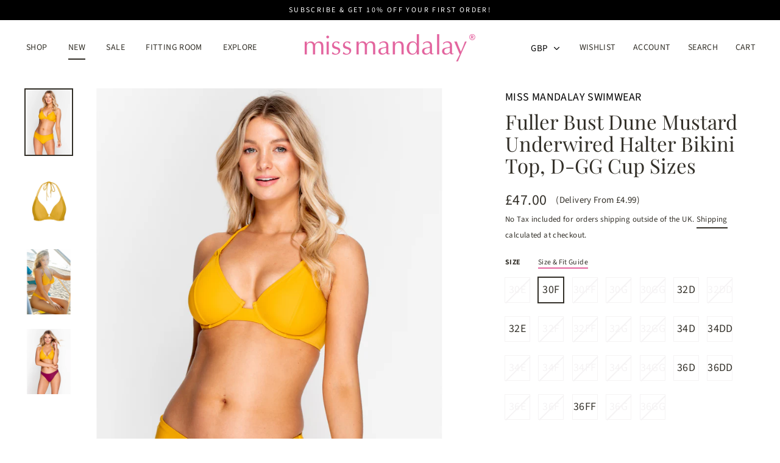

--- FILE ---
content_type: text/html; charset=utf-8
request_url: https://www.missmandalay.com/collections/new-arrivals/products/fuller-bust-dune-mustard-underwired-halter-bikini-top-d-gg-cup-sizes
body_size: 30813
content:
<!doctype html>
<html class="no-js" lang="en">
<head>
  <meta charset="utf-8">
  <meta http-equiv="X-UA-Compatible" content="IE=edge">
  <meta name="viewport" content="width=device-width,initial-scale=1">
  <meta name="theme-color" content="#333029">
  <link rel="canonical" href="https://www.missmandalay.com/products/fuller-bust-dune-mustard-underwired-halter-bikini-top-d-gg-cup-sizes">
  <meta name="format-detection" content="telephone=no">
  <title>Miss Mandalay Swimwear - Canyon Rust Print Full Bust Halter Bikini Top
</title><meta name="description" content="Description:    The Dune halter bikini top is an underwired plunge swimwear top designed for the fuller bust in D-GG cup sizes. Top features an on-trend dropped centre front to enhance the bust giving a flattering look. Halter neck tie straps and clasp closure at back.  Model wears a size 30F.   *Bottoms sold separatel"><meta property="og:site_name" content="Miss Mandalay">
  <meta property="og:url" content="https://www.missmandalay.com/products/fuller-bust-dune-mustard-underwired-halter-bikini-top-d-gg-cup-sizes">
  <meta property="og:title" content="Fuller Bust Dune Mustard Underwired Halter Bikini Top, D-GG Cup Sizes">
  <meta property="og:type" content="product">
  <meta property="og:description" content="Description:    The Dune halter bikini top is an underwired plunge swimwear top designed for the fuller bust in D-GG cup sizes. Top features an on-trend dropped centre front to enhance the bust giving a flattering look. Halter neck tie straps and clasp closure at back.  Model wears a size 30F.   *Bottoms sold separatel"><meta property="og:price:amount" content="47.00">
    <meta property="og:price:currency" content="GBP"><meta property="og:image" content="http://www.missmandalay.com/cdn/shop/products/01052019_MM-1112-resized_5aefb7dd-943e-416b-a1f5-2c8a72e6e126_1200x630.jpg?v=1584482641"><meta property="og:image" content="http://www.missmandalay.com/cdn/shop/products/DUN01MUH-DuneMustardHalterBikiniTop-InvisibleMannequin-resized_1200x630.jpg?v=1584482705"><meta property="og:image" content="http://www.missmandalay.com/cdn/shop/products/untitled-3103_V2-resized_1200x630.jpg?v=1584482782">
  <meta property="og:image:secure_url" content="https://www.missmandalay.com/cdn/shop/products/01052019_MM-1112-resized_5aefb7dd-943e-416b-a1f5-2c8a72e6e126_1200x630.jpg?v=1584482641"><meta property="og:image:secure_url" content="https://www.missmandalay.com/cdn/shop/products/DUN01MUH-DuneMustardHalterBikiniTop-InvisibleMannequin-resized_1200x630.jpg?v=1584482705"><meta property="og:image:secure_url" content="https://www.missmandalay.com/cdn/shop/products/untitled-3103_V2-resized_1200x630.jpg?v=1584482782">
  <meta name="twitter:site" content="@missmandalay">
  <meta name="twitter:card" content="summary_large_image">
  <meta name="twitter:title" content="Fuller Bust Dune Mustard Underwired Halter Bikini Top, D-GG Cup Sizes">
  <meta name="twitter:description" content="Description:    The Dune halter bikini top is an underwired plunge swimwear top designed for the fuller bust in D-GG cup sizes. Top features an on-trend dropped centre front to enhance the bust giving a flattering look. Halter neck tie straps and clasp closure at back.  Model wears a size 30F.   *Bottoms sold separatel">


  <script>window.performance && window.performance.mark && window.performance.mark('shopify.content_for_header.start');</script><meta name="google-site-verification" content="ZpgvbjUDnfCa8VMwhVcxxDR8jkND_YD9XvSLOcxAFtE">
<meta name="google-site-verification" content="ZpgvbjUDnfCa8VMwhVcxxDR8jkND_YD9XvSLOcxAFtE">
<meta id="shopify-digital-wallet" name="shopify-digital-wallet" content="/27827241048/digital_wallets/dialog">
<meta name="shopify-checkout-api-token" content="9cf062c3094651e75f42f719e67c2225">
<meta id="in-context-paypal-metadata" data-shop-id="27827241048" data-venmo-supported="false" data-environment="production" data-locale="en_US" data-paypal-v4="true" data-currency="GBP">
<link rel="alternate" type="application/json+oembed" href="https://www.missmandalay.com/products/fuller-bust-dune-mustard-underwired-halter-bikini-top-d-gg-cup-sizes.oembed">
<script async="async" src="/checkouts/internal/preloads.js?locale=en-GB"></script>
<link rel="preconnect" href="https://shop.app" crossorigin="anonymous">
<script async="async" src="https://shop.app/checkouts/internal/preloads.js?locale=en-GB&shop_id=27827241048" crossorigin="anonymous"></script>
<script id="apple-pay-shop-capabilities" type="application/json">{"shopId":27827241048,"countryCode":"GB","currencyCode":"GBP","merchantCapabilities":["supports3DS"],"merchantId":"gid:\/\/shopify\/Shop\/27827241048","merchantName":"Miss Mandalay","requiredBillingContactFields":["postalAddress","email","phone"],"requiredShippingContactFields":["postalAddress","email","phone"],"shippingType":"shipping","supportedNetworks":["visa","maestro","masterCard","amex","discover","elo"],"total":{"type":"pending","label":"Miss Mandalay","amount":"1.00"},"shopifyPaymentsEnabled":true,"supportsSubscriptions":true}</script>
<script id="shopify-features" type="application/json">{"accessToken":"9cf062c3094651e75f42f719e67c2225","betas":["rich-media-storefront-analytics"],"domain":"www.missmandalay.com","predictiveSearch":true,"shopId":27827241048,"locale":"en"}</script>
<script>var Shopify = Shopify || {};
Shopify.shop = "missmandalay.myshopify.com";
Shopify.locale = "en";
Shopify.currency = {"active":"GBP","rate":"1.0"};
Shopify.country = "GB";
Shopify.theme = {"name":"Miss Mandalay - Master","id":80708010072,"schema_name":"Streamline","schema_version":"1.5.0","theme_store_id":872,"role":"main"};
Shopify.theme.handle = "null";
Shopify.theme.style = {"id":null,"handle":null};
Shopify.cdnHost = "www.missmandalay.com/cdn";
Shopify.routes = Shopify.routes || {};
Shopify.routes.root = "/";</script>
<script type="module">!function(o){(o.Shopify=o.Shopify||{}).modules=!0}(window);</script>
<script>!function(o){function n(){var o=[];function n(){o.push(Array.prototype.slice.apply(arguments))}return n.q=o,n}var t=o.Shopify=o.Shopify||{};t.loadFeatures=n(),t.autoloadFeatures=n()}(window);</script>
<script>
  window.ShopifyPay = window.ShopifyPay || {};
  window.ShopifyPay.apiHost = "shop.app\/pay";
  window.ShopifyPay.redirectState = null;
</script>
<script id="shop-js-analytics" type="application/json">{"pageType":"product"}</script>
<script defer="defer" async type="module" src="//www.missmandalay.com/cdn/shopifycloud/shop-js/modules/v2/client.init-shop-cart-sync_BApSsMSl.en.esm.js"></script>
<script defer="defer" async type="module" src="//www.missmandalay.com/cdn/shopifycloud/shop-js/modules/v2/chunk.common_CBoos6YZ.esm.js"></script>
<script type="module">
  await import("//www.missmandalay.com/cdn/shopifycloud/shop-js/modules/v2/client.init-shop-cart-sync_BApSsMSl.en.esm.js");
await import("//www.missmandalay.com/cdn/shopifycloud/shop-js/modules/v2/chunk.common_CBoos6YZ.esm.js");

  window.Shopify.SignInWithShop?.initShopCartSync?.({"fedCMEnabled":true,"windoidEnabled":true});

</script>
<script>
  window.Shopify = window.Shopify || {};
  if (!window.Shopify.featureAssets) window.Shopify.featureAssets = {};
  window.Shopify.featureAssets['shop-js'] = {"shop-cart-sync":["modules/v2/client.shop-cart-sync_DJczDl9f.en.esm.js","modules/v2/chunk.common_CBoos6YZ.esm.js"],"init-fed-cm":["modules/v2/client.init-fed-cm_BzwGC0Wi.en.esm.js","modules/v2/chunk.common_CBoos6YZ.esm.js"],"init-windoid":["modules/v2/client.init-windoid_BS26ThXS.en.esm.js","modules/v2/chunk.common_CBoos6YZ.esm.js"],"shop-cash-offers":["modules/v2/client.shop-cash-offers_DthCPNIO.en.esm.js","modules/v2/chunk.common_CBoos6YZ.esm.js","modules/v2/chunk.modal_Bu1hFZFC.esm.js"],"shop-button":["modules/v2/client.shop-button_D_JX508o.en.esm.js","modules/v2/chunk.common_CBoos6YZ.esm.js"],"init-shop-email-lookup-coordinator":["modules/v2/client.init-shop-email-lookup-coordinator_DFwWcvrS.en.esm.js","modules/v2/chunk.common_CBoos6YZ.esm.js"],"shop-toast-manager":["modules/v2/client.shop-toast-manager_tEhgP2F9.en.esm.js","modules/v2/chunk.common_CBoos6YZ.esm.js"],"shop-login-button":["modules/v2/client.shop-login-button_DwLgFT0K.en.esm.js","modules/v2/chunk.common_CBoos6YZ.esm.js","modules/v2/chunk.modal_Bu1hFZFC.esm.js"],"avatar":["modules/v2/client.avatar_BTnouDA3.en.esm.js"],"init-shop-cart-sync":["modules/v2/client.init-shop-cart-sync_BApSsMSl.en.esm.js","modules/v2/chunk.common_CBoos6YZ.esm.js"],"pay-button":["modules/v2/client.pay-button_BuNmcIr_.en.esm.js","modules/v2/chunk.common_CBoos6YZ.esm.js"],"init-shop-for-new-customer-accounts":["modules/v2/client.init-shop-for-new-customer-accounts_DrjXSI53.en.esm.js","modules/v2/client.shop-login-button_DwLgFT0K.en.esm.js","modules/v2/chunk.common_CBoos6YZ.esm.js","modules/v2/chunk.modal_Bu1hFZFC.esm.js"],"init-customer-accounts-sign-up":["modules/v2/client.init-customer-accounts-sign-up_TlVCiykN.en.esm.js","modules/v2/client.shop-login-button_DwLgFT0K.en.esm.js","modules/v2/chunk.common_CBoos6YZ.esm.js","modules/v2/chunk.modal_Bu1hFZFC.esm.js"],"shop-follow-button":["modules/v2/client.shop-follow-button_C5D3XtBb.en.esm.js","modules/v2/chunk.common_CBoos6YZ.esm.js","modules/v2/chunk.modal_Bu1hFZFC.esm.js"],"checkout-modal":["modules/v2/client.checkout-modal_8TC_1FUY.en.esm.js","modules/v2/chunk.common_CBoos6YZ.esm.js","modules/v2/chunk.modal_Bu1hFZFC.esm.js"],"init-customer-accounts":["modules/v2/client.init-customer-accounts_C0Oh2ljF.en.esm.js","modules/v2/client.shop-login-button_DwLgFT0K.en.esm.js","modules/v2/chunk.common_CBoos6YZ.esm.js","modules/v2/chunk.modal_Bu1hFZFC.esm.js"],"lead-capture":["modules/v2/client.lead-capture_Cq0gfm7I.en.esm.js","modules/v2/chunk.common_CBoos6YZ.esm.js","modules/v2/chunk.modal_Bu1hFZFC.esm.js"],"shop-login":["modules/v2/client.shop-login_BmtnoEUo.en.esm.js","modules/v2/chunk.common_CBoos6YZ.esm.js","modules/v2/chunk.modal_Bu1hFZFC.esm.js"],"payment-terms":["modules/v2/client.payment-terms_BHOWV7U_.en.esm.js","modules/v2/chunk.common_CBoos6YZ.esm.js","modules/v2/chunk.modal_Bu1hFZFC.esm.js"]};
</script>
<script>(function() {
  var isLoaded = false;
  function asyncLoad() {
    if (isLoaded) return;
    isLoaded = true;
    var urls = ["https:\/\/static.klaviyo.com\/onsite\/js\/klaviyo.js?company_id=MGre3c\u0026shop=missmandalay.myshopify.com","https:\/\/static.klaviyo.com\/onsite\/js\/klaviyo.js?company_id=MGre3c\u0026shop=missmandalay.myshopify.com","\/\/shopify.privy.com\/widget.js?shop=missmandalay.myshopify.com","https:\/\/shopify.covet.pics\/covet-pics-widget-inject.js?shop=missmandalay.myshopify.com","https:\/\/static.klaviyo.com\/onsite\/js\/klaviyo.js?company_id=UEYGB2\u0026shop=missmandalay.myshopify.com","https:\/\/s3.amazonaws.com\/pixelpop\/usercontent\/scripts\/9c6ba6dd-91ed-494e-b5da-a045f38af136\/pixelpop.js?shop=missmandalay.myshopify.com"];
    for (var i = 0; i < urls.length; i++) {
      var s = document.createElement('script');
      s.type = 'text/javascript';
      s.async = true;
      s.src = urls[i];
      var x = document.getElementsByTagName('script')[0];
      x.parentNode.insertBefore(s, x);
    }
  };
  if(window.attachEvent) {
    window.attachEvent('onload', asyncLoad);
  } else {
    window.addEventListener('load', asyncLoad, false);
  }
})();</script>
<script id="__st">var __st={"a":27827241048,"offset":0,"reqid":"21ea3e88-e77b-45cc-93e2-4c4789147744-1768882545","pageurl":"www.missmandalay.com\/collections\/new-arrivals\/products\/fuller-bust-dune-mustard-underwired-halter-bikini-top-d-gg-cup-sizes","u":"83bb846a61f9","p":"product","rtyp":"product","rid":4539078377560};</script>
<script>window.ShopifyPaypalV4VisibilityTracking = true;</script>
<script id="captcha-bootstrap">!function(){'use strict';const t='contact',e='account',n='new_comment',o=[[t,t],['blogs',n],['comments',n],[t,'customer']],c=[[e,'customer_login'],[e,'guest_login'],[e,'recover_customer_password'],[e,'create_customer']],r=t=>t.map((([t,e])=>`form[action*='/${t}']:not([data-nocaptcha='true']) input[name='form_type'][value='${e}']`)).join(','),a=t=>()=>t?[...document.querySelectorAll(t)].map((t=>t.form)):[];function s(){const t=[...o],e=r(t);return a(e)}const i='password',u='form_key',d=['recaptcha-v3-token','g-recaptcha-response','h-captcha-response',i],f=()=>{try{return window.sessionStorage}catch{return}},m='__shopify_v',_=t=>t.elements[u];function p(t,e,n=!1){try{const o=window.sessionStorage,c=JSON.parse(o.getItem(e)),{data:r}=function(t){const{data:e,action:n}=t;return t[m]||n?{data:e,action:n}:{data:t,action:n}}(c);for(const[e,n]of Object.entries(r))t.elements[e]&&(t.elements[e].value=n);n&&o.removeItem(e)}catch(o){console.error('form repopulation failed',{error:o})}}const l='form_type',E='cptcha';function T(t){t.dataset[E]=!0}const w=window,h=w.document,L='Shopify',v='ce_forms',y='captcha';let A=!1;((t,e)=>{const n=(g='f06e6c50-85a8-45c8-87d0-21a2b65856fe',I='https://cdn.shopify.com/shopifycloud/storefront-forms-hcaptcha/ce_storefront_forms_captcha_hcaptcha.v1.5.2.iife.js',D={infoText:'Protected by hCaptcha',privacyText:'Privacy',termsText:'Terms'},(t,e,n)=>{const o=w[L][v],c=o.bindForm;if(c)return c(t,g,e,D).then(n);var r;o.q.push([[t,g,e,D],n]),r=I,A||(h.body.append(Object.assign(h.createElement('script'),{id:'captcha-provider',async:!0,src:r})),A=!0)});var g,I,D;w[L]=w[L]||{},w[L][v]=w[L][v]||{},w[L][v].q=[],w[L][y]=w[L][y]||{},w[L][y].protect=function(t,e){n(t,void 0,e),T(t)},Object.freeze(w[L][y]),function(t,e,n,w,h,L){const[v,y,A,g]=function(t,e,n){const i=e?o:[],u=t?c:[],d=[...i,...u],f=r(d),m=r(i),_=r(d.filter((([t,e])=>n.includes(e))));return[a(f),a(m),a(_),s()]}(w,h,L),I=t=>{const e=t.target;return e instanceof HTMLFormElement?e:e&&e.form},D=t=>v().includes(t);t.addEventListener('submit',(t=>{const e=I(t);if(!e)return;const n=D(e)&&!e.dataset.hcaptchaBound&&!e.dataset.recaptchaBound,o=_(e),c=g().includes(e)&&(!o||!o.value);(n||c)&&t.preventDefault(),c&&!n&&(function(t){try{if(!f())return;!function(t){const e=f();if(!e)return;const n=_(t);if(!n)return;const o=n.value;o&&e.removeItem(o)}(t);const e=Array.from(Array(32),(()=>Math.random().toString(36)[2])).join('');!function(t,e){_(t)||t.append(Object.assign(document.createElement('input'),{type:'hidden',name:u})),t.elements[u].value=e}(t,e),function(t,e){const n=f();if(!n)return;const o=[...t.querySelectorAll(`input[type='${i}']`)].map((({name:t})=>t)),c=[...d,...o],r={};for(const[a,s]of new FormData(t).entries())c.includes(a)||(r[a]=s);n.setItem(e,JSON.stringify({[m]:1,action:t.action,data:r}))}(t,e)}catch(e){console.error('failed to persist form',e)}}(e),e.submit())}));const S=(t,e)=>{t&&!t.dataset[E]&&(n(t,e.some((e=>e===t))),T(t))};for(const o of['focusin','change'])t.addEventListener(o,(t=>{const e=I(t);D(e)&&S(e,y())}));const B=e.get('form_key'),M=e.get(l),P=B&&M;t.addEventListener('DOMContentLoaded',(()=>{const t=y();if(P)for(const e of t)e.elements[l].value===M&&p(e,B);[...new Set([...A(),...v().filter((t=>'true'===t.dataset.shopifyCaptcha))])].forEach((e=>S(e,t)))}))}(h,new URLSearchParams(w.location.search),n,t,e,['guest_login'])})(!0,!0)}();</script>
<script integrity="sha256-4kQ18oKyAcykRKYeNunJcIwy7WH5gtpwJnB7kiuLZ1E=" data-source-attribution="shopify.loadfeatures" defer="defer" src="//www.missmandalay.com/cdn/shopifycloud/storefront/assets/storefront/load_feature-a0a9edcb.js" crossorigin="anonymous"></script>
<script crossorigin="anonymous" defer="defer" src="//www.missmandalay.com/cdn/shopifycloud/storefront/assets/shopify_pay/storefront-65b4c6d7.js?v=20250812"></script>
<script data-source-attribution="shopify.dynamic_checkout.dynamic.init">var Shopify=Shopify||{};Shopify.PaymentButton=Shopify.PaymentButton||{isStorefrontPortableWallets:!0,init:function(){window.Shopify.PaymentButton.init=function(){};var t=document.createElement("script");t.src="https://www.missmandalay.com/cdn/shopifycloud/portable-wallets/latest/portable-wallets.en.js",t.type="module",document.head.appendChild(t)}};
</script>
<script data-source-attribution="shopify.dynamic_checkout.buyer_consent">
  function portableWalletsHideBuyerConsent(e){var t=document.getElementById("shopify-buyer-consent"),n=document.getElementById("shopify-subscription-policy-button");t&&n&&(t.classList.add("hidden"),t.setAttribute("aria-hidden","true"),n.removeEventListener("click",e))}function portableWalletsShowBuyerConsent(e){var t=document.getElementById("shopify-buyer-consent"),n=document.getElementById("shopify-subscription-policy-button");t&&n&&(t.classList.remove("hidden"),t.removeAttribute("aria-hidden"),n.addEventListener("click",e))}window.Shopify?.PaymentButton&&(window.Shopify.PaymentButton.hideBuyerConsent=portableWalletsHideBuyerConsent,window.Shopify.PaymentButton.showBuyerConsent=portableWalletsShowBuyerConsent);
</script>
<script data-source-attribution="shopify.dynamic_checkout.cart.bootstrap">document.addEventListener("DOMContentLoaded",(function(){function t(){return document.querySelector("shopify-accelerated-checkout-cart, shopify-accelerated-checkout")}if(t())Shopify.PaymentButton.init();else{new MutationObserver((function(e,n){t()&&(Shopify.PaymentButton.init(),n.disconnect())})).observe(document.body,{childList:!0,subtree:!0})}}));
</script>
<link id="shopify-accelerated-checkout-styles" rel="stylesheet" media="screen" href="https://www.missmandalay.com/cdn/shopifycloud/portable-wallets/latest/accelerated-checkout-backwards-compat.css" crossorigin="anonymous">
<style id="shopify-accelerated-checkout-cart">
        #shopify-buyer-consent {
  margin-top: 1em;
  display: inline-block;
  width: 100%;
}

#shopify-buyer-consent.hidden {
  display: none;
}

#shopify-subscription-policy-button {
  background: none;
  border: none;
  padding: 0;
  text-decoration: underline;
  font-size: inherit;
  cursor: pointer;
}

#shopify-subscription-policy-button::before {
  box-shadow: none;
}

      </style>

<script>window.performance && window.performance.mark && window.performance.mark('shopify.content_for_header.end');</script>

  <script>
    var theme = {
      stylesheet: "//www.missmandalay.com/cdn/shop/t/6/assets/theme.scss.css?v=123409744978027114591700669667",
      template: "product",
      strings: {
        addToCart: "Add to cart",
        soldOut: "Sold Out",
        unavailable: "Unavailable",
        regularPrice: "Regular price",
        salePrice: "Sale price",
        stockLabel: "[count] in stock",
        willNotShipUntil: "Will not ship until [date]",
        willBeInStockAfter: "Will be in stock after [date]",
        waitingForStock: "Inventory on the way",
        cartItems: "[count] items",
        cartConfirmDelete: "Are you sure you want to remove this item?",
        cartTermsConfirmation: "You must agree with the terms and conditions of sales to check out"
      },
      settings: {
        dynamicVariantsEnable: true,
        cartType: "page",
        currenciesEnabled: true,
        nativeMultiCurrency: 107 > 1 ? true : false,
        moneyFormat: "£{{amount}}",
        quickView: false,
        hoverProductGrid: true,
        themeName: 'Streamline',
        themeVersion: "1.5.0"
      }
    };

    document.documentElement.className = document.documentElement.className.replace('no-js', 'js');
  </script>

  <style>
  @font-face {
  font-family: "Playfair Display";
  font-weight: 400;
  font-style: normal;
  font-display: block;
  src: url("//www.missmandalay.com/cdn/fonts/playfair_display/playfairdisplay_n4.9980f3e16959dc89137cc1369bfc3ae98af1deb9.woff2") format("woff2"),
       url("//www.missmandalay.com/cdn/fonts/playfair_display/playfairdisplay_n4.c562b7c8e5637886a811d2a017f9e023166064ee.woff") format("woff");
}

  @font-face {
  font-family: "Source Sans Pro";
  font-weight: 400;
  font-style: normal;
  font-display: block;
  src: url("//www.missmandalay.com/cdn/fonts/source_sans_pro/sourcesanspro_n4.50ae3e156aed9a794db7e94c4d00984c7b66616c.woff2") format("woff2"),
       url("//www.missmandalay.com/cdn/fonts/source_sans_pro/sourcesanspro_n4.d1662e048bd96ae7123e46600ff9744c0d84502d.woff") format("woff");
}


  @font-face {
  font-family: "Source Sans Pro";
  font-weight: 700;
  font-style: normal;
  src: url("//www.missmandalay.com/cdn/fonts/source_sans_pro/sourcesanspro_n7.41cbad1715ffa6489ec3aab1c16fda6d5bdf2235.woff2") format("woff2"),
       url("//www.missmandalay.com/cdn/fonts/source_sans_pro/sourcesanspro_n7.01173495588557d2be0eb2bb2ecdf8e4f01cf917.woff") format("woff");
}

  @font-face {
  font-family: "Source Sans Pro";
  font-weight: 400;
  font-style: italic;
  src: url("//www.missmandalay.com/cdn/fonts/source_sans_pro/sourcesanspro_i4.130f29b9baa0095b80aea9236ca9ef6ab0069c67.woff2") format("woff2"),
       url("//www.missmandalay.com/cdn/fonts/source_sans_pro/sourcesanspro_i4.6146c8c8ae7b8853ccbbc8b859fcf805016ee743.woff") format("woff");
}

  @font-face {
  font-family: "Source Sans Pro";
  font-weight: 700;
  font-style: italic;
  src: url("//www.missmandalay.com/cdn/fonts/source_sans_pro/sourcesanspro_i7.98bb15b3a23880a6e1d86ade6dbb197526ff768d.woff2") format("woff2"),
       url("//www.missmandalay.com/cdn/fonts/source_sans_pro/sourcesanspro_i7.6274cea5e22a575d33653322a4399caadffb1338.woff") format("woff");
}


  body,
  input,
  textarea,
  button,
  select {
    -webkit-font-smoothing: antialiased;
    -webkit-text-size-adjust: 100%;
    text-rendering: optimizeSpeed;
    font-family: "Source Sans Pro", sans-serif;
    font-size: 12.75px;
    font-weight: 400;
    font-style: normal;
    letter-spacing: 0.025em;
    line-height: 1.7;
  }

  @media only screen and (min-width: 769px) {
    body,
    input,
    textarea,
    button,
    select {
      font-size: 15px;
    }
  }

  .page-container,
  .unloading .page-container {
    display: none;
  }

  h1, .h1,
  h3, .h3,
  h4, .h4,
  h5, .h5,
  h6, .h6,
  .section-header__title,
  .spr-header-title.spr-header-title {
    font-family: "Playfair Display", serif;
    font-weight: 400;
    font-style: normal;
    letter-spacing: 0.0em;
    line-height: 1.1;
    word-break: break-word;

    
  }

  h2, .h2 {
    font-family: "Source Sans Pro", sans-serif;
    font-weight: 400;
    letter-spacing: 0.025em;
    line-height: 1.7;
  }

  
  @keyframes pulse-fade {
    0% {
      opacity: 0;
    }
    50% {
      opacity: 1;
    }
    100% {
      opacity: 0;
    }
  }

  .splash-screen {
    box-sizing: border-box;
    display: flex;
    position: fixed;
    left: 0;
    top: 0;
    right: 0;
    bottom: 0;
    align-items: center;
    justify-content: center;
    z-index: 10001;
    background-color: #ffffff;
  }

  .splash-screen__loader {
    max-width: 130px;
  }

  @media only screen and (min-width: 769px) {
    .splash-screen__loader {
      max-width: 140px;
    }
  }

  .splash-screen img {
    display: block;
    max-width: 100%;
    border: 0 none;
    animation: pulse-fade 0.4s infinite linear;
  }

  .loader-text {
    letter-spacing: 0.2em;
    font-size: 1.5em;
    text-transform: uppercase;
    animation: pulse-fade 0.4s infinite linear;
  }

  .loader-logo {
    display: none;
    position: fixed;
    left: 0;
    top: 0;
    right: 0;
    bottom: 0;
    align-items: center;
    justify-content: center;
    background-color: #ffffff;
    z-index: 6000;
  }

  .loader-logo__img {
    display: block;
  }

  .transition-body {
    opacity: 0;
  }

  .btn--loading span:after {
    content: "Loading";
  }
</style>

  
<link title="theme" rel="preload" href="//www.missmandalay.com/cdn/shop/t/6/assets/theme.scss.css?v=123409744978027114591700669667" as="style">
<noscript><link rel="stylesheet" href="//www.missmandalay.com/cdn/shop/t/6/assets/theme.scss.css?v=123409744978027114591700669667"></noscript>

<script>
/*! loadCSS. [c]2017 Filament Group, Inc. MIT License */
!function(a){"use strict";var b=function(b,c,d){function e(a){return h.body?a():void setTimeout(function(){e(a)})}function f(){i.addEventListener&&i.removeEventListener("load",f);if(!Shopify.designMode)i.media=d||"all"}var g,h=a.document,i=h.createElement("link");if(c)g=c;else{var j=(h.body||h.getElementsByTagName("head")[0]).childNodes;g=j[j.length-1]}var k=h.styleSheets;i.rel="stylesheet",i.href=b,i.media=Shopify.designMode?d||"all":"only x",e(function(){g.parentNode.insertBefore(i,c?g:g.nextSibling)});var l=function(a){for(var b=i.href,c=k.length;c--;)if(k[c].href===b)return a();setTimeout(function(){l(a)})};return i.addEventListener&&i.addEventListener("load",f),i.onloadcssdefined=l,l(f),i};"undefined"!=typeof exports?exports.loadCSS=b:a.loadCSS=b}("undefined"!=typeof global?global:this);
/*! onloadCSS. (onload callback for loadCSS) [c]2017 Filament Group, Inc. MIT License */
function onloadCSS(a,b){function c(){!d&&b&&(d=!0,b.call(a))}var d;a.addEventListener&&a.addEventListener("load",c),a.attachEvent&&a.attachEvent("onload",c),"isApplicationInstalled"in navigator&&"onloadcssdefined"in a&&a.onloadcssdefined(c)}

// Insert our stylesheet before our preload <link> tag
var preload = document.querySelector('link[href="//www.missmandalay.com/cdn/shop/t/6/assets/theme.scss.css?v=123409744978027114591700669667"]');
var stylesheet = loadCSS('//www.missmandalay.com/cdn/shop/t/6/assets/theme.scss.css?v=123409744978027114591700669667', preload);
// Create a property to easily detect if the stylesheet is done loading
onloadCSS(stylesheet, function() { stylesheet.loaded = true; });
</script>


  <script src="//www.missmandalay.com/cdn/shop/t/6/assets/vendor-v2.js" defer="defer"></script>
  
    
  <link rel="stylesheet" href="//www.missmandalay.com/cdn/shop/t/6/assets/currency-flags.css?v=83170044296480842921579729156">
  
  <script src="//www.missmandalay.com/cdn/shop/t/6/assets/theme.js?v=88975689669842199691583405723" defer="defer"></script>
  <script src="//www.missmandalay.com/cdn/shop/t/6/assets/cart.min.js?v=128635112420014979021583140432" defer="defer"></script>
  <script src="//www.missmandalay.com/cdn/shop/t/6/assets/jquery.autowidths.js?v=115783830265460738711583140419" defer="defer"></script>
  <script type="text/javascript">(function e(){var e=document.createElement("script");e.type="text/javascript",e.async=true,e.src="//staticw2.yotpo.com/mVzhiMwuHPCKvABD0FWcTnDMJRFZac3oXFDzvBDx/widget.js";var t=document.getElementsByTagName("script")[0];t.parentNode.insertBefore(e,t)})();</script>

  <!-- Hotjar Tracking Code for https://www.missmandalay.com/ -->
  <script>
      (function(h,o,t,j,a,r){
          h.hj=h.hj||function(){(h.hj.q=h.hj.q||[]).push(arguments)};
          h._hjSettings={hjid:1711314,hjsv:6};
          a=o.getElementsByTagName('head')[0];
          r=o.createElement('script');r.async=1;
          r.src=t+h._hjSettings.hjid+j+h._hjSettings.hjsv;
          a.appendChild(r);
      })(window,document,'https://static.hotjar.com/c/hotjar-','.js?sv=');
  </script>

  <script src="https://kit.fontawesome.com/9e52850f79.js" crossorigin="anonymous"></script>
  <script async type="text/javascript" src="https://static.klaviyo.com/onsite/js/klaviyo.js?company_id=MGre3c"></script>
  <script async src="https://cdn.salesfire.co.uk/code/9cfeda3a-b5fb-4115-9bcd-d02b3f4827f3.js"></script>
<link href="https://monorail-edge.shopifysvc.com" rel="dns-prefetch">
<script>(function(){if ("sendBeacon" in navigator && "performance" in window) {try {var session_token_from_headers = performance.getEntriesByType('navigation')[0].serverTiming.find(x => x.name == '_s').description;} catch {var session_token_from_headers = undefined;}var session_cookie_matches = document.cookie.match(/_shopify_s=([^;]*)/);var session_token_from_cookie = session_cookie_matches && session_cookie_matches.length === 2 ? session_cookie_matches[1] : "";var session_token = session_token_from_headers || session_token_from_cookie || "";function handle_abandonment_event(e) {var entries = performance.getEntries().filter(function(entry) {return /monorail-edge.shopifysvc.com/.test(entry.name);});if (!window.abandonment_tracked && entries.length === 0) {window.abandonment_tracked = true;var currentMs = Date.now();var navigation_start = performance.timing.navigationStart;var payload = {shop_id: 27827241048,url: window.location.href,navigation_start,duration: currentMs - navigation_start,session_token,page_type: "product"};window.navigator.sendBeacon("https://monorail-edge.shopifysvc.com/v1/produce", JSON.stringify({schema_id: "online_store_buyer_site_abandonment/1.1",payload: payload,metadata: {event_created_at_ms: currentMs,event_sent_at_ms: currentMs}}));}}window.addEventListener('pagehide', handle_abandonment_event);}}());</script>
<script id="web-pixels-manager-setup">(function e(e,d,r,n,o){if(void 0===o&&(o={}),!Boolean(null===(a=null===(i=window.Shopify)||void 0===i?void 0:i.analytics)||void 0===a?void 0:a.replayQueue)){var i,a;window.Shopify=window.Shopify||{};var t=window.Shopify;t.analytics=t.analytics||{};var s=t.analytics;s.replayQueue=[],s.publish=function(e,d,r){return s.replayQueue.push([e,d,r]),!0};try{self.performance.mark("wpm:start")}catch(e){}var l=function(){var e={modern:/Edge?\/(1{2}[4-9]|1[2-9]\d|[2-9]\d{2}|\d{4,})\.\d+(\.\d+|)|Firefox\/(1{2}[4-9]|1[2-9]\d|[2-9]\d{2}|\d{4,})\.\d+(\.\d+|)|Chrom(ium|e)\/(9{2}|\d{3,})\.\d+(\.\d+|)|(Maci|X1{2}).+ Version\/(15\.\d+|(1[6-9]|[2-9]\d|\d{3,})\.\d+)([,.]\d+|)( \(\w+\)|)( Mobile\/\w+|) Safari\/|Chrome.+OPR\/(9{2}|\d{3,})\.\d+\.\d+|(CPU[ +]OS|iPhone[ +]OS|CPU[ +]iPhone|CPU IPhone OS|CPU iPad OS)[ +]+(15[._]\d+|(1[6-9]|[2-9]\d|\d{3,})[._]\d+)([._]\d+|)|Android:?[ /-](13[3-9]|1[4-9]\d|[2-9]\d{2}|\d{4,})(\.\d+|)(\.\d+|)|Android.+Firefox\/(13[5-9]|1[4-9]\d|[2-9]\d{2}|\d{4,})\.\d+(\.\d+|)|Android.+Chrom(ium|e)\/(13[3-9]|1[4-9]\d|[2-9]\d{2}|\d{4,})\.\d+(\.\d+|)|SamsungBrowser\/([2-9]\d|\d{3,})\.\d+/,legacy:/Edge?\/(1[6-9]|[2-9]\d|\d{3,})\.\d+(\.\d+|)|Firefox\/(5[4-9]|[6-9]\d|\d{3,})\.\d+(\.\d+|)|Chrom(ium|e)\/(5[1-9]|[6-9]\d|\d{3,})\.\d+(\.\d+|)([\d.]+$|.*Safari\/(?![\d.]+ Edge\/[\d.]+$))|(Maci|X1{2}).+ Version\/(10\.\d+|(1[1-9]|[2-9]\d|\d{3,})\.\d+)([,.]\d+|)( \(\w+\)|)( Mobile\/\w+|) Safari\/|Chrome.+OPR\/(3[89]|[4-9]\d|\d{3,})\.\d+\.\d+|(CPU[ +]OS|iPhone[ +]OS|CPU[ +]iPhone|CPU IPhone OS|CPU iPad OS)[ +]+(10[._]\d+|(1[1-9]|[2-9]\d|\d{3,})[._]\d+)([._]\d+|)|Android:?[ /-](13[3-9]|1[4-9]\d|[2-9]\d{2}|\d{4,})(\.\d+|)(\.\d+|)|Mobile Safari.+OPR\/([89]\d|\d{3,})\.\d+\.\d+|Android.+Firefox\/(13[5-9]|1[4-9]\d|[2-9]\d{2}|\d{4,})\.\d+(\.\d+|)|Android.+Chrom(ium|e)\/(13[3-9]|1[4-9]\d|[2-9]\d{2}|\d{4,})\.\d+(\.\d+|)|Android.+(UC? ?Browser|UCWEB|U3)[ /]?(15\.([5-9]|\d{2,})|(1[6-9]|[2-9]\d|\d{3,})\.\d+)\.\d+|SamsungBrowser\/(5\.\d+|([6-9]|\d{2,})\.\d+)|Android.+MQ{2}Browser\/(14(\.(9|\d{2,})|)|(1[5-9]|[2-9]\d|\d{3,})(\.\d+|))(\.\d+|)|K[Aa][Ii]OS\/(3\.\d+|([4-9]|\d{2,})\.\d+)(\.\d+|)/},d=e.modern,r=e.legacy,n=navigator.userAgent;return n.match(d)?"modern":n.match(r)?"legacy":"unknown"}(),u="modern"===l?"modern":"legacy",c=(null!=n?n:{modern:"",legacy:""})[u],f=function(e){return[e.baseUrl,"/wpm","/b",e.hashVersion,"modern"===e.buildTarget?"m":"l",".js"].join("")}({baseUrl:d,hashVersion:r,buildTarget:u}),m=function(e){var d=e.version,r=e.bundleTarget,n=e.surface,o=e.pageUrl,i=e.monorailEndpoint;return{emit:function(e){var a=e.status,t=e.errorMsg,s=(new Date).getTime(),l=JSON.stringify({metadata:{event_sent_at_ms:s},events:[{schema_id:"web_pixels_manager_load/3.1",payload:{version:d,bundle_target:r,page_url:o,status:a,surface:n,error_msg:t},metadata:{event_created_at_ms:s}}]});if(!i)return console&&console.warn&&console.warn("[Web Pixels Manager] No Monorail endpoint provided, skipping logging."),!1;try{return self.navigator.sendBeacon.bind(self.navigator)(i,l)}catch(e){}var u=new XMLHttpRequest;try{return u.open("POST",i,!0),u.setRequestHeader("Content-Type","text/plain"),u.send(l),!0}catch(e){return console&&console.warn&&console.warn("[Web Pixels Manager] Got an unhandled error while logging to Monorail."),!1}}}}({version:r,bundleTarget:l,surface:e.surface,pageUrl:self.location.href,monorailEndpoint:e.monorailEndpoint});try{o.browserTarget=l,function(e){var d=e.src,r=e.async,n=void 0===r||r,o=e.onload,i=e.onerror,a=e.sri,t=e.scriptDataAttributes,s=void 0===t?{}:t,l=document.createElement("script"),u=document.querySelector("head"),c=document.querySelector("body");if(l.async=n,l.src=d,a&&(l.integrity=a,l.crossOrigin="anonymous"),s)for(var f in s)if(Object.prototype.hasOwnProperty.call(s,f))try{l.dataset[f]=s[f]}catch(e){}if(o&&l.addEventListener("load",o),i&&l.addEventListener("error",i),u)u.appendChild(l);else{if(!c)throw new Error("Did not find a head or body element to append the script");c.appendChild(l)}}({src:f,async:!0,onload:function(){if(!function(){var e,d;return Boolean(null===(d=null===(e=window.Shopify)||void 0===e?void 0:e.analytics)||void 0===d?void 0:d.initialized)}()){var d=window.webPixelsManager.init(e)||void 0;if(d){var r=window.Shopify.analytics;r.replayQueue.forEach((function(e){var r=e[0],n=e[1],o=e[2];d.publishCustomEvent(r,n,o)})),r.replayQueue=[],r.publish=d.publishCustomEvent,r.visitor=d.visitor,r.initialized=!0}}},onerror:function(){return m.emit({status:"failed",errorMsg:"".concat(f," has failed to load")})},sri:function(e){var d=/^sha384-[A-Za-z0-9+/=]+$/;return"string"==typeof e&&d.test(e)}(c)?c:"",scriptDataAttributes:o}),m.emit({status:"loading"})}catch(e){m.emit({status:"failed",errorMsg:(null==e?void 0:e.message)||"Unknown error"})}}})({shopId: 27827241048,storefrontBaseUrl: "https://www.missmandalay.com",extensionsBaseUrl: "https://extensions.shopifycdn.com/cdn/shopifycloud/web-pixels-manager",monorailEndpoint: "https://monorail-edge.shopifysvc.com/unstable/produce_batch",surface: "storefront-renderer",enabledBetaFlags: ["2dca8a86"],webPixelsConfigList: [{"id":"2486600053","configuration":"{\"accountID\":\"MGre3c\",\"webPixelConfig\":\"eyJlbmFibGVBZGRlZFRvQ2FydEV2ZW50cyI6IHRydWV9\"}","eventPayloadVersion":"v1","runtimeContext":"STRICT","scriptVersion":"524f6c1ee37bacdca7657a665bdca589","type":"APP","apiClientId":123074,"privacyPurposes":["ANALYTICS","MARKETING"],"dataSharingAdjustments":{"protectedCustomerApprovalScopes":["read_customer_address","read_customer_email","read_customer_name","read_customer_personal_data","read_customer_phone"]}},{"id":"1959821685","configuration":"{\"yotpoStoreId\":\"mVzhiMwuHPCKvABD0FWcTnDMJRFZac3oXFDzvBDx\"}","eventPayloadVersion":"v1","runtimeContext":"STRICT","scriptVersion":"8bb37a256888599d9a3d57f0551d3859","type":"APP","apiClientId":70132,"privacyPurposes":["ANALYTICS","MARKETING","SALE_OF_DATA"],"dataSharingAdjustments":{"protectedCustomerApprovalScopes":["read_customer_address","read_customer_email","read_customer_name","read_customer_personal_data","read_customer_phone"]}},{"id":"1439138165","configuration":"{\"config\":\"{\\\"pixel_id\\\":\\\"G-89TMDP00TK\\\",\\\"target_country\\\":\\\"GB\\\",\\\"gtag_events\\\":[{\\\"type\\\":\\\"begin_checkout\\\",\\\"action_label\\\":\\\"G-89TMDP00TK\\\"},{\\\"type\\\":\\\"search\\\",\\\"action_label\\\":\\\"G-89TMDP00TK\\\"},{\\\"type\\\":\\\"view_item\\\",\\\"action_label\\\":\\\"G-89TMDP00TK\\\"},{\\\"type\\\":\\\"purchase\\\",\\\"action_label\\\":\\\"G-89TMDP00TK\\\"},{\\\"type\\\":\\\"page_view\\\",\\\"action_label\\\":\\\"G-89TMDP00TK\\\"},{\\\"type\\\":\\\"add_payment_info\\\",\\\"action_label\\\":\\\"G-89TMDP00TK\\\"},{\\\"type\\\":\\\"add_to_cart\\\",\\\"action_label\\\":\\\"G-89TMDP00TK\\\"}],\\\"enable_monitoring_mode\\\":false}\"}","eventPayloadVersion":"v1","runtimeContext":"OPEN","scriptVersion":"b2a88bafab3e21179ed38636efcd8a93","type":"APP","apiClientId":1780363,"privacyPurposes":[],"dataSharingAdjustments":{"protectedCustomerApprovalScopes":["read_customer_address","read_customer_email","read_customer_name","read_customer_personal_data","read_customer_phone"]}},{"id":"206635208","configuration":"{\"pixel_id\":\"420141565317242\",\"pixel_type\":\"facebook_pixel\",\"metaapp_system_user_token\":\"-\"}","eventPayloadVersion":"v1","runtimeContext":"OPEN","scriptVersion":"ca16bc87fe92b6042fbaa3acc2fbdaa6","type":"APP","apiClientId":2329312,"privacyPurposes":["ANALYTICS","MARKETING","SALE_OF_DATA"],"dataSharingAdjustments":{"protectedCustomerApprovalScopes":["read_customer_address","read_customer_email","read_customer_name","read_customer_personal_data","read_customer_phone"]}},{"id":"shopify-app-pixel","configuration":"{}","eventPayloadVersion":"v1","runtimeContext":"STRICT","scriptVersion":"0450","apiClientId":"shopify-pixel","type":"APP","privacyPurposes":["ANALYTICS","MARKETING"]},{"id":"shopify-custom-pixel","eventPayloadVersion":"v1","runtimeContext":"LAX","scriptVersion":"0450","apiClientId":"shopify-pixel","type":"CUSTOM","privacyPurposes":["ANALYTICS","MARKETING"]}],isMerchantRequest: false,initData: {"shop":{"name":"Miss Mandalay","paymentSettings":{"currencyCode":"GBP"},"myshopifyDomain":"missmandalay.myshopify.com","countryCode":"GB","storefrontUrl":"https:\/\/www.missmandalay.com"},"customer":null,"cart":null,"checkout":null,"productVariants":[{"price":{"amount":47.0,"currencyCode":"GBP"},"product":{"title":"Fuller Bust Dune Mustard Underwired Halter Bikini Top, D-GG Cup Sizes","vendor":"Miss Mandalay Swimwear","id":"4539078377560","untranslatedTitle":"Fuller Bust Dune Mustard Underwired Halter Bikini Top, D-GG Cup Sizes","url":"\/products\/fuller-bust-dune-mustard-underwired-halter-bikini-top-d-gg-cup-sizes","type":"Bikinis"},"id":"32490845470808","image":{"src":"\/\/www.missmandalay.com\/cdn\/shop\/products\/01052019_MM-1112-resized_5aefb7dd-943e-416b-a1f5-2c8a72e6e126.jpg?v=1584482641"},"sku":"DUN01MUH30E","title":"30E","untranslatedTitle":"30E"},{"price":{"amount":47.0,"currencyCode":"GBP"},"product":{"title":"Fuller Bust Dune Mustard Underwired Halter Bikini Top, D-GG Cup Sizes","vendor":"Miss Mandalay Swimwear","id":"4539078377560","untranslatedTitle":"Fuller Bust Dune Mustard Underwired Halter Bikini Top, D-GG Cup Sizes","url":"\/products\/fuller-bust-dune-mustard-underwired-halter-bikini-top-d-gg-cup-sizes","type":"Bikinis"},"id":"32490845503576","image":{"src":"\/\/www.missmandalay.com\/cdn\/shop\/products\/01052019_MM-1112-resized_5aefb7dd-943e-416b-a1f5-2c8a72e6e126.jpg?v=1584482641"},"sku":"DUN01MUH30F","title":"30F","untranslatedTitle":"30F"},{"price":{"amount":47.0,"currencyCode":"GBP"},"product":{"title":"Fuller Bust Dune Mustard Underwired Halter Bikini Top, D-GG Cup Sizes","vendor":"Miss Mandalay Swimwear","id":"4539078377560","untranslatedTitle":"Fuller Bust Dune Mustard Underwired Halter Bikini Top, D-GG Cup Sizes","url":"\/products\/fuller-bust-dune-mustard-underwired-halter-bikini-top-d-gg-cup-sizes","type":"Bikinis"},"id":"32490845536344","image":{"src":"\/\/www.missmandalay.com\/cdn\/shop\/products\/01052019_MM-1112-resized_5aefb7dd-943e-416b-a1f5-2c8a72e6e126.jpg?v=1584482641"},"sku":"DUN01MUH30FF","title":"30FF","untranslatedTitle":"30FF"},{"price":{"amount":47.0,"currencyCode":"GBP"},"product":{"title":"Fuller Bust Dune Mustard Underwired Halter Bikini Top, D-GG Cup Sizes","vendor":"Miss Mandalay Swimwear","id":"4539078377560","untranslatedTitle":"Fuller Bust Dune Mustard Underwired Halter Bikini Top, D-GG Cup Sizes","url":"\/products\/fuller-bust-dune-mustard-underwired-halter-bikini-top-d-gg-cup-sizes","type":"Bikinis"},"id":"32490845569112","image":{"src":"\/\/www.missmandalay.com\/cdn\/shop\/products\/01052019_MM-1112-resized_5aefb7dd-943e-416b-a1f5-2c8a72e6e126.jpg?v=1584482641"},"sku":"DUN01MUH30G","title":"30G","untranslatedTitle":"30G"},{"price":{"amount":47.0,"currencyCode":"GBP"},"product":{"title":"Fuller Bust Dune Mustard Underwired Halter Bikini Top, D-GG Cup Sizes","vendor":"Miss Mandalay Swimwear","id":"4539078377560","untranslatedTitle":"Fuller Bust Dune Mustard Underwired Halter Bikini Top, D-GG Cup Sizes","url":"\/products\/fuller-bust-dune-mustard-underwired-halter-bikini-top-d-gg-cup-sizes","type":"Bikinis"},"id":"32490845601880","image":{"src":"\/\/www.missmandalay.com\/cdn\/shop\/products\/01052019_MM-1112-resized_5aefb7dd-943e-416b-a1f5-2c8a72e6e126.jpg?v=1584482641"},"sku":"DUN01MUH30GG","title":"30GG","untranslatedTitle":"30GG"},{"price":{"amount":47.0,"currencyCode":"GBP"},"product":{"title":"Fuller Bust Dune Mustard Underwired Halter Bikini Top, D-GG Cup Sizes","vendor":"Miss Mandalay Swimwear","id":"4539078377560","untranslatedTitle":"Fuller Bust Dune Mustard Underwired Halter Bikini Top, D-GG Cup Sizes","url":"\/products\/fuller-bust-dune-mustard-underwired-halter-bikini-top-d-gg-cup-sizes","type":"Bikinis"},"id":"32490845634648","image":{"src":"\/\/www.missmandalay.com\/cdn\/shop\/products\/01052019_MM-1112-resized_5aefb7dd-943e-416b-a1f5-2c8a72e6e126.jpg?v=1584482641"},"sku":"DUN01MUH32D","title":"32D","untranslatedTitle":"32D"},{"price":{"amount":47.0,"currencyCode":"GBP"},"product":{"title":"Fuller Bust Dune Mustard Underwired Halter Bikini Top, D-GG Cup Sizes","vendor":"Miss Mandalay Swimwear","id":"4539078377560","untranslatedTitle":"Fuller Bust Dune Mustard Underwired Halter Bikini Top, D-GG Cup Sizes","url":"\/products\/fuller-bust-dune-mustard-underwired-halter-bikini-top-d-gg-cup-sizes","type":"Bikinis"},"id":"32490845667416","image":{"src":"\/\/www.missmandalay.com\/cdn\/shop\/products\/01052019_MM-1112-resized_5aefb7dd-943e-416b-a1f5-2c8a72e6e126.jpg?v=1584482641"},"sku":"DUN01MUH32DD","title":"32DD","untranslatedTitle":"32DD"},{"price":{"amount":47.0,"currencyCode":"GBP"},"product":{"title":"Fuller Bust Dune Mustard Underwired Halter Bikini Top, D-GG Cup Sizes","vendor":"Miss Mandalay Swimwear","id":"4539078377560","untranslatedTitle":"Fuller Bust Dune Mustard Underwired Halter Bikini Top, D-GG Cup Sizes","url":"\/products\/fuller-bust-dune-mustard-underwired-halter-bikini-top-d-gg-cup-sizes","type":"Bikinis"},"id":"32490845700184","image":{"src":"\/\/www.missmandalay.com\/cdn\/shop\/products\/01052019_MM-1112-resized_5aefb7dd-943e-416b-a1f5-2c8a72e6e126.jpg?v=1584482641"},"sku":"DUN01MUH32E","title":"32E","untranslatedTitle":"32E"},{"price":{"amount":47.0,"currencyCode":"GBP"},"product":{"title":"Fuller Bust Dune Mustard Underwired Halter Bikini Top, D-GG Cup Sizes","vendor":"Miss Mandalay Swimwear","id":"4539078377560","untranslatedTitle":"Fuller Bust Dune Mustard Underwired Halter Bikini Top, D-GG Cup Sizes","url":"\/products\/fuller-bust-dune-mustard-underwired-halter-bikini-top-d-gg-cup-sizes","type":"Bikinis"},"id":"32490845732952","image":{"src":"\/\/www.missmandalay.com\/cdn\/shop\/products\/01052019_MM-1112-resized_5aefb7dd-943e-416b-a1f5-2c8a72e6e126.jpg?v=1584482641"},"sku":"DUN01MUH32F","title":"32F","untranslatedTitle":"32F"},{"price":{"amount":47.0,"currencyCode":"GBP"},"product":{"title":"Fuller Bust Dune Mustard Underwired Halter Bikini Top, D-GG Cup Sizes","vendor":"Miss Mandalay Swimwear","id":"4539078377560","untranslatedTitle":"Fuller Bust Dune Mustard Underwired Halter Bikini Top, D-GG Cup Sizes","url":"\/products\/fuller-bust-dune-mustard-underwired-halter-bikini-top-d-gg-cup-sizes","type":"Bikinis"},"id":"32490845765720","image":{"src":"\/\/www.missmandalay.com\/cdn\/shop\/products\/01052019_MM-1112-resized_5aefb7dd-943e-416b-a1f5-2c8a72e6e126.jpg?v=1584482641"},"sku":"DUN01MUH32FF","title":"32FF","untranslatedTitle":"32FF"},{"price":{"amount":47.0,"currencyCode":"GBP"},"product":{"title":"Fuller Bust Dune Mustard Underwired Halter Bikini Top, D-GG Cup Sizes","vendor":"Miss Mandalay Swimwear","id":"4539078377560","untranslatedTitle":"Fuller Bust Dune Mustard Underwired Halter Bikini Top, D-GG Cup Sizes","url":"\/products\/fuller-bust-dune-mustard-underwired-halter-bikini-top-d-gg-cup-sizes","type":"Bikinis"},"id":"32490845798488","image":{"src":"\/\/www.missmandalay.com\/cdn\/shop\/products\/01052019_MM-1112-resized_5aefb7dd-943e-416b-a1f5-2c8a72e6e126.jpg?v=1584482641"},"sku":"DUN01MUH32G","title":"32G","untranslatedTitle":"32G"},{"price":{"amount":47.0,"currencyCode":"GBP"},"product":{"title":"Fuller Bust Dune Mustard Underwired Halter Bikini Top, D-GG Cup Sizes","vendor":"Miss Mandalay Swimwear","id":"4539078377560","untranslatedTitle":"Fuller Bust Dune Mustard Underwired Halter Bikini Top, D-GG Cup Sizes","url":"\/products\/fuller-bust-dune-mustard-underwired-halter-bikini-top-d-gg-cup-sizes","type":"Bikinis"},"id":"32490845831256","image":{"src":"\/\/www.missmandalay.com\/cdn\/shop\/products\/01052019_MM-1112-resized_5aefb7dd-943e-416b-a1f5-2c8a72e6e126.jpg?v=1584482641"},"sku":"DUN01MUH32GG","title":"32GG","untranslatedTitle":"32GG"},{"price":{"amount":47.0,"currencyCode":"GBP"},"product":{"title":"Fuller Bust Dune Mustard Underwired Halter Bikini Top, D-GG Cup Sizes","vendor":"Miss Mandalay Swimwear","id":"4539078377560","untranslatedTitle":"Fuller Bust Dune Mustard Underwired Halter Bikini Top, D-GG Cup Sizes","url":"\/products\/fuller-bust-dune-mustard-underwired-halter-bikini-top-d-gg-cup-sizes","type":"Bikinis"},"id":"32490845864024","image":{"src":"\/\/www.missmandalay.com\/cdn\/shop\/products\/01052019_MM-1112-resized_5aefb7dd-943e-416b-a1f5-2c8a72e6e126.jpg?v=1584482641"},"sku":"DUN01MUH34D","title":"34D","untranslatedTitle":"34D"},{"price":{"amount":47.0,"currencyCode":"GBP"},"product":{"title":"Fuller Bust Dune Mustard Underwired Halter Bikini Top, D-GG Cup Sizes","vendor":"Miss Mandalay Swimwear","id":"4539078377560","untranslatedTitle":"Fuller Bust Dune Mustard Underwired Halter Bikini Top, D-GG Cup Sizes","url":"\/products\/fuller-bust-dune-mustard-underwired-halter-bikini-top-d-gg-cup-sizes","type":"Bikinis"},"id":"32490845896792","image":{"src":"\/\/www.missmandalay.com\/cdn\/shop\/products\/01052019_MM-1112-resized_5aefb7dd-943e-416b-a1f5-2c8a72e6e126.jpg?v=1584482641"},"sku":"DUN01MUH34DD","title":"34DD","untranslatedTitle":"34DD"},{"price":{"amount":47.0,"currencyCode":"GBP"},"product":{"title":"Fuller Bust Dune Mustard Underwired Halter Bikini Top, D-GG Cup Sizes","vendor":"Miss Mandalay Swimwear","id":"4539078377560","untranslatedTitle":"Fuller Bust Dune Mustard Underwired Halter Bikini Top, D-GG Cup Sizes","url":"\/products\/fuller-bust-dune-mustard-underwired-halter-bikini-top-d-gg-cup-sizes","type":"Bikinis"},"id":"32490845929560","image":{"src":"\/\/www.missmandalay.com\/cdn\/shop\/products\/01052019_MM-1112-resized_5aefb7dd-943e-416b-a1f5-2c8a72e6e126.jpg?v=1584482641"},"sku":"DUN01MUH34E","title":"34E","untranslatedTitle":"34E"},{"price":{"amount":47.0,"currencyCode":"GBP"},"product":{"title":"Fuller Bust Dune Mustard Underwired Halter Bikini Top, D-GG Cup Sizes","vendor":"Miss Mandalay Swimwear","id":"4539078377560","untranslatedTitle":"Fuller Bust Dune Mustard Underwired Halter Bikini Top, D-GG Cup Sizes","url":"\/products\/fuller-bust-dune-mustard-underwired-halter-bikini-top-d-gg-cup-sizes","type":"Bikinis"},"id":"32490845962328","image":{"src":"\/\/www.missmandalay.com\/cdn\/shop\/products\/01052019_MM-1112-resized_5aefb7dd-943e-416b-a1f5-2c8a72e6e126.jpg?v=1584482641"},"sku":"DUN01MUH34F","title":"34F","untranslatedTitle":"34F"},{"price":{"amount":47.0,"currencyCode":"GBP"},"product":{"title":"Fuller Bust Dune Mustard Underwired Halter Bikini Top, D-GG Cup Sizes","vendor":"Miss Mandalay Swimwear","id":"4539078377560","untranslatedTitle":"Fuller Bust Dune Mustard Underwired Halter Bikini Top, D-GG Cup Sizes","url":"\/products\/fuller-bust-dune-mustard-underwired-halter-bikini-top-d-gg-cup-sizes","type":"Bikinis"},"id":"32490845995096","image":{"src":"\/\/www.missmandalay.com\/cdn\/shop\/products\/01052019_MM-1112-resized_5aefb7dd-943e-416b-a1f5-2c8a72e6e126.jpg?v=1584482641"},"sku":"DUN01MUH34FF","title":"34FF","untranslatedTitle":"34FF"},{"price":{"amount":47.0,"currencyCode":"GBP"},"product":{"title":"Fuller Bust Dune Mustard Underwired Halter Bikini Top, D-GG Cup Sizes","vendor":"Miss Mandalay Swimwear","id":"4539078377560","untranslatedTitle":"Fuller Bust Dune Mustard Underwired Halter Bikini Top, D-GG Cup Sizes","url":"\/products\/fuller-bust-dune-mustard-underwired-halter-bikini-top-d-gg-cup-sizes","type":"Bikinis"},"id":"32490846027864","image":{"src":"\/\/www.missmandalay.com\/cdn\/shop\/products\/01052019_MM-1112-resized_5aefb7dd-943e-416b-a1f5-2c8a72e6e126.jpg?v=1584482641"},"sku":"DUN01MUH34G","title":"34G","untranslatedTitle":"34G"},{"price":{"amount":47.0,"currencyCode":"GBP"},"product":{"title":"Fuller Bust Dune Mustard Underwired Halter Bikini Top, D-GG Cup Sizes","vendor":"Miss Mandalay Swimwear","id":"4539078377560","untranslatedTitle":"Fuller Bust Dune Mustard Underwired Halter Bikini Top, D-GG Cup Sizes","url":"\/products\/fuller-bust-dune-mustard-underwired-halter-bikini-top-d-gg-cup-sizes","type":"Bikinis"},"id":"32490846060632","image":{"src":"\/\/www.missmandalay.com\/cdn\/shop\/products\/01052019_MM-1112-resized_5aefb7dd-943e-416b-a1f5-2c8a72e6e126.jpg?v=1584482641"},"sku":"DUN01MUH34GG","title":"34GG","untranslatedTitle":"34GG"},{"price":{"amount":47.0,"currencyCode":"GBP"},"product":{"title":"Fuller Bust Dune Mustard Underwired Halter Bikini Top, D-GG Cup Sizes","vendor":"Miss Mandalay Swimwear","id":"4539078377560","untranslatedTitle":"Fuller Bust Dune Mustard Underwired Halter Bikini Top, D-GG Cup Sizes","url":"\/products\/fuller-bust-dune-mustard-underwired-halter-bikini-top-d-gg-cup-sizes","type":"Bikinis"},"id":"32490846093400","image":{"src":"\/\/www.missmandalay.com\/cdn\/shop\/products\/01052019_MM-1112-resized_5aefb7dd-943e-416b-a1f5-2c8a72e6e126.jpg?v=1584482641"},"sku":"DUN01MUH36D","title":"36D","untranslatedTitle":"36D"},{"price":{"amount":47.0,"currencyCode":"GBP"},"product":{"title":"Fuller Bust Dune Mustard Underwired Halter Bikini Top, D-GG Cup Sizes","vendor":"Miss Mandalay Swimwear","id":"4539078377560","untranslatedTitle":"Fuller Bust Dune Mustard Underwired Halter Bikini Top, D-GG Cup Sizes","url":"\/products\/fuller-bust-dune-mustard-underwired-halter-bikini-top-d-gg-cup-sizes","type":"Bikinis"},"id":"32490846158936","image":{"src":"\/\/www.missmandalay.com\/cdn\/shop\/products\/01052019_MM-1112-resized_5aefb7dd-943e-416b-a1f5-2c8a72e6e126.jpg?v=1584482641"},"sku":"DUN01MUH36DD","title":"36DD","untranslatedTitle":"36DD"},{"price":{"amount":47.0,"currencyCode":"GBP"},"product":{"title":"Fuller Bust Dune Mustard Underwired Halter Bikini Top, D-GG Cup Sizes","vendor":"Miss Mandalay Swimwear","id":"4539078377560","untranslatedTitle":"Fuller Bust Dune Mustard Underwired Halter Bikini Top, D-GG Cup Sizes","url":"\/products\/fuller-bust-dune-mustard-underwired-halter-bikini-top-d-gg-cup-sizes","type":"Bikinis"},"id":"32490846224472","image":{"src":"\/\/www.missmandalay.com\/cdn\/shop\/products\/01052019_MM-1112-resized_5aefb7dd-943e-416b-a1f5-2c8a72e6e126.jpg?v=1584482641"},"sku":"DUN01MUH36E","title":"36E","untranslatedTitle":"36E"},{"price":{"amount":47.0,"currencyCode":"GBP"},"product":{"title":"Fuller Bust Dune Mustard Underwired Halter Bikini Top, D-GG Cup Sizes","vendor":"Miss Mandalay Swimwear","id":"4539078377560","untranslatedTitle":"Fuller Bust Dune Mustard Underwired Halter Bikini Top, D-GG Cup Sizes","url":"\/products\/fuller-bust-dune-mustard-underwired-halter-bikini-top-d-gg-cup-sizes","type":"Bikinis"},"id":"32490846257240","image":{"src":"\/\/www.missmandalay.com\/cdn\/shop\/products\/01052019_MM-1112-resized_5aefb7dd-943e-416b-a1f5-2c8a72e6e126.jpg?v=1584482641"},"sku":"DUN01MUH36F","title":"36F","untranslatedTitle":"36F"},{"price":{"amount":47.0,"currencyCode":"GBP"},"product":{"title":"Fuller Bust Dune Mustard Underwired Halter Bikini Top, D-GG Cup Sizes","vendor":"Miss Mandalay Swimwear","id":"4539078377560","untranslatedTitle":"Fuller Bust Dune Mustard Underwired Halter Bikini Top, D-GG Cup Sizes","url":"\/products\/fuller-bust-dune-mustard-underwired-halter-bikini-top-d-gg-cup-sizes","type":"Bikinis"},"id":"32490846322776","image":{"src":"\/\/www.missmandalay.com\/cdn\/shop\/products\/01052019_MM-1112-resized_5aefb7dd-943e-416b-a1f5-2c8a72e6e126.jpg?v=1584482641"},"sku":"DUN01MUH36FF","title":"36FF","untranslatedTitle":"36FF"},{"price":{"amount":47.0,"currencyCode":"GBP"},"product":{"title":"Fuller Bust Dune Mustard Underwired Halter Bikini Top, D-GG Cup Sizes","vendor":"Miss Mandalay Swimwear","id":"4539078377560","untranslatedTitle":"Fuller Bust Dune Mustard Underwired Halter Bikini Top, D-GG Cup Sizes","url":"\/products\/fuller-bust-dune-mustard-underwired-halter-bikini-top-d-gg-cup-sizes","type":"Bikinis"},"id":"32490846388312","image":{"src":"\/\/www.missmandalay.com\/cdn\/shop\/products\/01052019_MM-1112-resized_5aefb7dd-943e-416b-a1f5-2c8a72e6e126.jpg?v=1584482641"},"sku":"DUN01MUH36G","title":"36G","untranslatedTitle":"36G"},{"price":{"amount":47.0,"currencyCode":"GBP"},"product":{"title":"Fuller Bust Dune Mustard Underwired Halter Bikini Top, D-GG Cup Sizes","vendor":"Miss Mandalay Swimwear","id":"4539078377560","untranslatedTitle":"Fuller Bust Dune Mustard Underwired Halter Bikini Top, D-GG Cup Sizes","url":"\/products\/fuller-bust-dune-mustard-underwired-halter-bikini-top-d-gg-cup-sizes","type":"Bikinis"},"id":"32490846421080","image":{"src":"\/\/www.missmandalay.com\/cdn\/shop\/products\/01052019_MM-1112-resized_5aefb7dd-943e-416b-a1f5-2c8a72e6e126.jpg?v=1584482641"},"sku":"DUN01MUH36GG","title":"36GG","untranslatedTitle":"36GG"}],"purchasingCompany":null},},"https://www.missmandalay.com/cdn","fcfee988w5aeb613cpc8e4bc33m6693e112",{"modern":"","legacy":""},{"shopId":"27827241048","storefrontBaseUrl":"https:\/\/www.missmandalay.com","extensionBaseUrl":"https:\/\/extensions.shopifycdn.com\/cdn\/shopifycloud\/web-pixels-manager","surface":"storefront-renderer","enabledBetaFlags":"[\"2dca8a86\"]","isMerchantRequest":"false","hashVersion":"fcfee988w5aeb613cpc8e4bc33m6693e112","publish":"custom","events":"[[\"page_viewed\",{}],[\"product_viewed\",{\"productVariant\":{\"price\":{\"amount\":47.0,\"currencyCode\":\"GBP\"},\"product\":{\"title\":\"Fuller Bust Dune Mustard Underwired Halter Bikini Top, D-GG Cup Sizes\",\"vendor\":\"Miss Mandalay Swimwear\",\"id\":\"4539078377560\",\"untranslatedTitle\":\"Fuller Bust Dune Mustard Underwired Halter Bikini Top, D-GG Cup Sizes\",\"url\":\"\/products\/fuller-bust-dune-mustard-underwired-halter-bikini-top-d-gg-cup-sizes\",\"type\":\"Bikinis\"},\"id\":\"32490845503576\",\"image\":{\"src\":\"\/\/www.missmandalay.com\/cdn\/shop\/products\/01052019_MM-1112-resized_5aefb7dd-943e-416b-a1f5-2c8a72e6e126.jpg?v=1584482641\"},\"sku\":\"DUN01MUH30F\",\"title\":\"30F\",\"untranslatedTitle\":\"30F\"}}]]"});</script><script>
  window.ShopifyAnalytics = window.ShopifyAnalytics || {};
  window.ShopifyAnalytics.meta = window.ShopifyAnalytics.meta || {};
  window.ShopifyAnalytics.meta.currency = 'GBP';
  var meta = {"product":{"id":4539078377560,"gid":"gid:\/\/shopify\/Product\/4539078377560","vendor":"Miss Mandalay Swimwear","type":"Bikinis","handle":"fuller-bust-dune-mustard-underwired-halter-bikini-top-d-gg-cup-sizes","variants":[{"id":32490845470808,"price":4700,"name":"Fuller Bust Dune Mustard Underwired Halter Bikini Top, D-GG Cup Sizes - 30E","public_title":"30E","sku":"DUN01MUH30E"},{"id":32490845503576,"price":4700,"name":"Fuller Bust Dune Mustard Underwired Halter Bikini Top, D-GG Cup Sizes - 30F","public_title":"30F","sku":"DUN01MUH30F"},{"id":32490845536344,"price":4700,"name":"Fuller Bust Dune Mustard Underwired Halter Bikini Top, D-GG Cup Sizes - 30FF","public_title":"30FF","sku":"DUN01MUH30FF"},{"id":32490845569112,"price":4700,"name":"Fuller Bust Dune Mustard Underwired Halter Bikini Top, D-GG Cup Sizes - 30G","public_title":"30G","sku":"DUN01MUH30G"},{"id":32490845601880,"price":4700,"name":"Fuller Bust Dune Mustard Underwired Halter Bikini Top, D-GG Cup Sizes - 30GG","public_title":"30GG","sku":"DUN01MUH30GG"},{"id":32490845634648,"price":4700,"name":"Fuller Bust Dune Mustard Underwired Halter Bikini Top, D-GG Cup Sizes - 32D","public_title":"32D","sku":"DUN01MUH32D"},{"id":32490845667416,"price":4700,"name":"Fuller Bust Dune Mustard Underwired Halter Bikini Top, D-GG Cup Sizes - 32DD","public_title":"32DD","sku":"DUN01MUH32DD"},{"id":32490845700184,"price":4700,"name":"Fuller Bust Dune Mustard Underwired Halter Bikini Top, D-GG Cup Sizes - 32E","public_title":"32E","sku":"DUN01MUH32E"},{"id":32490845732952,"price":4700,"name":"Fuller Bust Dune Mustard Underwired Halter Bikini Top, D-GG Cup Sizes - 32F","public_title":"32F","sku":"DUN01MUH32F"},{"id":32490845765720,"price":4700,"name":"Fuller Bust Dune Mustard Underwired Halter Bikini Top, D-GG Cup Sizes - 32FF","public_title":"32FF","sku":"DUN01MUH32FF"},{"id":32490845798488,"price":4700,"name":"Fuller Bust Dune Mustard Underwired Halter Bikini Top, D-GG Cup Sizes - 32G","public_title":"32G","sku":"DUN01MUH32G"},{"id":32490845831256,"price":4700,"name":"Fuller Bust Dune Mustard Underwired Halter Bikini Top, D-GG Cup Sizes - 32GG","public_title":"32GG","sku":"DUN01MUH32GG"},{"id":32490845864024,"price":4700,"name":"Fuller Bust Dune Mustard Underwired Halter Bikini Top, D-GG Cup Sizes - 34D","public_title":"34D","sku":"DUN01MUH34D"},{"id":32490845896792,"price":4700,"name":"Fuller Bust Dune Mustard Underwired Halter Bikini Top, D-GG Cup Sizes - 34DD","public_title":"34DD","sku":"DUN01MUH34DD"},{"id":32490845929560,"price":4700,"name":"Fuller Bust Dune Mustard Underwired Halter Bikini Top, D-GG Cup Sizes - 34E","public_title":"34E","sku":"DUN01MUH34E"},{"id":32490845962328,"price":4700,"name":"Fuller Bust Dune Mustard Underwired Halter Bikini Top, D-GG Cup Sizes - 34F","public_title":"34F","sku":"DUN01MUH34F"},{"id":32490845995096,"price":4700,"name":"Fuller Bust Dune Mustard Underwired Halter Bikini Top, D-GG Cup Sizes - 34FF","public_title":"34FF","sku":"DUN01MUH34FF"},{"id":32490846027864,"price":4700,"name":"Fuller Bust Dune Mustard Underwired Halter Bikini Top, D-GG Cup Sizes - 34G","public_title":"34G","sku":"DUN01MUH34G"},{"id":32490846060632,"price":4700,"name":"Fuller Bust Dune Mustard Underwired Halter Bikini Top, D-GG Cup Sizes - 34GG","public_title":"34GG","sku":"DUN01MUH34GG"},{"id":32490846093400,"price":4700,"name":"Fuller Bust Dune Mustard Underwired Halter Bikini Top, D-GG Cup Sizes - 36D","public_title":"36D","sku":"DUN01MUH36D"},{"id":32490846158936,"price":4700,"name":"Fuller Bust Dune Mustard Underwired Halter Bikini Top, D-GG Cup Sizes - 36DD","public_title":"36DD","sku":"DUN01MUH36DD"},{"id":32490846224472,"price":4700,"name":"Fuller Bust Dune Mustard Underwired Halter Bikini Top, D-GG Cup Sizes - 36E","public_title":"36E","sku":"DUN01MUH36E"},{"id":32490846257240,"price":4700,"name":"Fuller Bust Dune Mustard Underwired Halter Bikini Top, D-GG Cup Sizes - 36F","public_title":"36F","sku":"DUN01MUH36F"},{"id":32490846322776,"price":4700,"name":"Fuller Bust Dune Mustard Underwired Halter Bikini Top, D-GG Cup Sizes - 36FF","public_title":"36FF","sku":"DUN01MUH36FF"},{"id":32490846388312,"price":4700,"name":"Fuller Bust Dune Mustard Underwired Halter Bikini Top, D-GG Cup Sizes - 36G","public_title":"36G","sku":"DUN01MUH36G"},{"id":32490846421080,"price":4700,"name":"Fuller Bust Dune Mustard Underwired Halter Bikini Top, D-GG Cup Sizes - 36GG","public_title":"36GG","sku":"DUN01MUH36GG"}],"remote":false},"page":{"pageType":"product","resourceType":"product","resourceId":4539078377560,"requestId":"21ea3e88-e77b-45cc-93e2-4c4789147744-1768882545"}};
  for (var attr in meta) {
    window.ShopifyAnalytics.meta[attr] = meta[attr];
  }
</script>
<script class="analytics">
  (function () {
    var customDocumentWrite = function(content) {
      var jquery = null;

      if (window.jQuery) {
        jquery = window.jQuery;
      } else if (window.Checkout && window.Checkout.$) {
        jquery = window.Checkout.$;
      }

      if (jquery) {
        jquery('body').append(content);
      }
    };

    var hasLoggedConversion = function(token) {
      if (token) {
        return document.cookie.indexOf('loggedConversion=' + token) !== -1;
      }
      return false;
    }

    var setCookieIfConversion = function(token) {
      if (token) {
        var twoMonthsFromNow = new Date(Date.now());
        twoMonthsFromNow.setMonth(twoMonthsFromNow.getMonth() + 2);

        document.cookie = 'loggedConversion=' + token + '; expires=' + twoMonthsFromNow;
      }
    }

    var trekkie = window.ShopifyAnalytics.lib = window.trekkie = window.trekkie || [];
    if (trekkie.integrations) {
      return;
    }
    trekkie.methods = [
      'identify',
      'page',
      'ready',
      'track',
      'trackForm',
      'trackLink'
    ];
    trekkie.factory = function(method) {
      return function() {
        var args = Array.prototype.slice.call(arguments);
        args.unshift(method);
        trekkie.push(args);
        return trekkie;
      };
    };
    for (var i = 0; i < trekkie.methods.length; i++) {
      var key = trekkie.methods[i];
      trekkie[key] = trekkie.factory(key);
    }
    trekkie.load = function(config) {
      trekkie.config = config || {};
      trekkie.config.initialDocumentCookie = document.cookie;
      var first = document.getElementsByTagName('script')[0];
      var script = document.createElement('script');
      script.type = 'text/javascript';
      script.onerror = function(e) {
        var scriptFallback = document.createElement('script');
        scriptFallback.type = 'text/javascript';
        scriptFallback.onerror = function(error) {
                var Monorail = {
      produce: function produce(monorailDomain, schemaId, payload) {
        var currentMs = new Date().getTime();
        var event = {
          schema_id: schemaId,
          payload: payload,
          metadata: {
            event_created_at_ms: currentMs,
            event_sent_at_ms: currentMs
          }
        };
        return Monorail.sendRequest("https://" + monorailDomain + "/v1/produce", JSON.stringify(event));
      },
      sendRequest: function sendRequest(endpointUrl, payload) {
        // Try the sendBeacon API
        if (window && window.navigator && typeof window.navigator.sendBeacon === 'function' && typeof window.Blob === 'function' && !Monorail.isIos12()) {
          var blobData = new window.Blob([payload], {
            type: 'text/plain'
          });

          if (window.navigator.sendBeacon(endpointUrl, blobData)) {
            return true;
          } // sendBeacon was not successful

        } // XHR beacon

        var xhr = new XMLHttpRequest();

        try {
          xhr.open('POST', endpointUrl);
          xhr.setRequestHeader('Content-Type', 'text/plain');
          xhr.send(payload);
        } catch (e) {
          console.log(e);
        }

        return false;
      },
      isIos12: function isIos12() {
        return window.navigator.userAgent.lastIndexOf('iPhone; CPU iPhone OS 12_') !== -1 || window.navigator.userAgent.lastIndexOf('iPad; CPU OS 12_') !== -1;
      }
    };
    Monorail.produce('monorail-edge.shopifysvc.com',
      'trekkie_storefront_load_errors/1.1',
      {shop_id: 27827241048,
      theme_id: 80708010072,
      app_name: "storefront",
      context_url: window.location.href,
      source_url: "//www.missmandalay.com/cdn/s/trekkie.storefront.cd680fe47e6c39ca5d5df5f0a32d569bc48c0f27.min.js"});

        };
        scriptFallback.async = true;
        scriptFallback.src = '//www.missmandalay.com/cdn/s/trekkie.storefront.cd680fe47e6c39ca5d5df5f0a32d569bc48c0f27.min.js';
        first.parentNode.insertBefore(scriptFallback, first);
      };
      script.async = true;
      script.src = '//www.missmandalay.com/cdn/s/trekkie.storefront.cd680fe47e6c39ca5d5df5f0a32d569bc48c0f27.min.js';
      first.parentNode.insertBefore(script, first);
    };
    trekkie.load(
      {"Trekkie":{"appName":"storefront","development":false,"defaultAttributes":{"shopId":27827241048,"isMerchantRequest":null,"themeId":80708010072,"themeCityHash":"110917722059000343","contentLanguage":"en","currency":"GBP","eventMetadataId":"5d321dbe-c50b-47e3-8ec0-8daf565ac33f"},"isServerSideCookieWritingEnabled":true,"monorailRegion":"shop_domain","enabledBetaFlags":["65f19447"]},"Session Attribution":{},"S2S":{"facebookCapiEnabled":true,"source":"trekkie-storefront-renderer","apiClientId":580111}}
    );

    var loaded = false;
    trekkie.ready(function() {
      if (loaded) return;
      loaded = true;

      window.ShopifyAnalytics.lib = window.trekkie;

      var originalDocumentWrite = document.write;
      document.write = customDocumentWrite;
      try { window.ShopifyAnalytics.merchantGoogleAnalytics.call(this); } catch(error) {};
      document.write = originalDocumentWrite;

      window.ShopifyAnalytics.lib.page(null,{"pageType":"product","resourceType":"product","resourceId":4539078377560,"requestId":"21ea3e88-e77b-45cc-93e2-4c4789147744-1768882545","shopifyEmitted":true});

      var match = window.location.pathname.match(/checkouts\/(.+)\/(thank_you|post_purchase)/)
      var token = match? match[1]: undefined;
      if (!hasLoggedConversion(token)) {
        setCookieIfConversion(token);
        window.ShopifyAnalytics.lib.track("Viewed Product",{"currency":"GBP","variantId":32490845470808,"productId":4539078377560,"productGid":"gid:\/\/shopify\/Product\/4539078377560","name":"Fuller Bust Dune Mustard Underwired Halter Bikini Top, D-GG Cup Sizes - 30E","price":"47.00","sku":"DUN01MUH30E","brand":"Miss Mandalay Swimwear","variant":"30E","category":"Bikinis","nonInteraction":true,"remote":false},undefined,undefined,{"shopifyEmitted":true});
      window.ShopifyAnalytics.lib.track("monorail:\/\/trekkie_storefront_viewed_product\/1.1",{"currency":"GBP","variantId":32490845470808,"productId":4539078377560,"productGid":"gid:\/\/shopify\/Product\/4539078377560","name":"Fuller Bust Dune Mustard Underwired Halter Bikini Top, D-GG Cup Sizes - 30E","price":"47.00","sku":"DUN01MUH30E","brand":"Miss Mandalay Swimwear","variant":"30E","category":"Bikinis","nonInteraction":true,"remote":false,"referer":"https:\/\/www.missmandalay.com\/collections\/new-arrivals\/products\/fuller-bust-dune-mustard-underwired-halter-bikini-top-d-gg-cup-sizes"});
      }
    });


        var eventsListenerScript = document.createElement('script');
        eventsListenerScript.async = true;
        eventsListenerScript.src = "//www.missmandalay.com/cdn/shopifycloud/storefront/assets/shop_events_listener-3da45d37.js";
        document.getElementsByTagName('head')[0].appendChild(eventsListenerScript);

})();</script>
  <script>
  if (!window.ga || (window.ga && typeof window.ga !== 'function')) {
    window.ga = function ga() {
      (window.ga.q = window.ga.q || []).push(arguments);
      if (window.Shopify && window.Shopify.analytics && typeof window.Shopify.analytics.publish === 'function') {
        window.Shopify.analytics.publish("ga_stub_called", {}, {sendTo: "google_osp_migration"});
      }
      console.error("Shopify's Google Analytics stub called with:", Array.from(arguments), "\nSee https://help.shopify.com/manual/promoting-marketing/pixels/pixel-migration#google for more information.");
    };
    if (window.Shopify && window.Shopify.analytics && typeof window.Shopify.analytics.publish === 'function') {
      window.Shopify.analytics.publish("ga_stub_initialized", {}, {sendTo: "google_osp_migration"});
    }
  }
</script>
<script
  defer
  src="https://www.missmandalay.com/cdn/shopifycloud/perf-kit/shopify-perf-kit-3.0.4.min.js"
  data-application="storefront-renderer"
  data-shop-id="27827241048"
  data-render-region="gcp-us-east1"
  data-page-type="product"
  data-theme-instance-id="80708010072"
  data-theme-name="Streamline"
  data-theme-version="1.5.0"
  data-monorail-region="shop_domain"
  data-resource-timing-sampling-rate="10"
  data-shs="true"
  data-shs-beacon="true"
  data-shs-export-with-fetch="true"
  data-shs-logs-sample-rate="1"
  data-shs-beacon-endpoint="https://www.missmandalay.com/api/collect"
></script>
</head>

<body class="template-product currencies-enabled" data-transitions="true" ontouchstart="return true;">
  <div id="OverscrollLoader" class="overscroll-loader" aria-hidden="true">
    <svg aria-hidden="true" focusable="false" role="presentation" class="icon icon--full-color icon-loader--full-color"><path class="icon-loader__close" d="M19 17.61l27.12 27.13m0-27.12L19 44.74"/><path class="icon-loader__path" d="M40 90a40 40 0 1 1 20 0"/></svg>
  </div>

  <div class="root">

    
      <script>window.setTimeout(function() { document.body.className += " loaded"; }, 25);</script>
    
<div class="splash-screen">
      
        <span class="loader-text">Loading</span>
      
    </div>

    <a class="in-page-link visually-hidden skip-link" href="#MainContent">Skip to content</a>

    <div id="PageContainer" class="page-container">
      <div class="transition-body">
        <div id="shopify-section-header" class="shopify-section">

<div class="slide-nav__overflow slide-nav__overflow--thumb">
  <nav class="slide-nav__wrapper">
    <ul id="SlideNav" class="slide-nav">
      
<li class="slide-nav__item border-bottom">
          <a href="/" class="slide-nav__link">
            Home
          </a>
        </li>


        <li class="slide-nav__item">
          
            <button
              type="button"
              class="js-toggle-submenu slide-nav__link"
              data-target="shop1"
              data-level="1"
              >
              Shop
              <span class="slide-nav__icon">
                <svg aria-hidden="true" focusable="false" role="presentation" class="icon icon-chevron-right" viewBox="0 0 284.49 498.98"><path d="M35 498.98a35 35 0 0 1-24.75-59.75l189.74-189.74L10.25 59.75a35.002 35.002 0 0 1 49.5-49.5l214.49 214.49a35 35 0 0 1 0 49.5L59.75 488.73A34.89 34.89 0 0 1 35 498.98z"/></svg>
                <span class="icon__fallback-text">Expand submenu</span>
              </span>
            </button>
            <ul
              class="slide-nav__dropdown"
              data-parent="shop1"
              data-level="2">
              <li class="slide-nav__item border-bottom">
                <div class="slide-nav__table">
                  <div class="slide-nav__table-cell slide-nav__return">
                    <button class="js-toggle-submenu slide-nav__return-btn" type="button">
                      <svg aria-hidden="true" focusable="false" role="presentation" class="icon icon-chevron-left" viewBox="0 0 284.49 498.98"><path d="M249.49 0a35 35 0 0 1 24.75 59.75L84.49 249.49l189.75 189.74a35.002 35.002 0 1 1-49.5 49.5L10.25 274.24a35 35 0 0 1 0-49.5L224.74 10.25A34.89 34.89 0 0 1 249.49 0z"/></svg>
                      <span class="icon__fallback-text">Collapse submenu</span>
                    </button>
                  </div>
                  <a href="/collections/all" class="slide-nav__sublist-link slide-nav__sublist-header">
                    Shop
                  </a>
                </div>
              </li>

              


                <li class="slide-nav__item border-bottom">
                  
                    <a href="/collections/all" class="slide-nav__sublist-link">
                      All
                    </a>
                  
                </li>
              


                <li class="slide-nav__item border-bottom">
                  
                    <button type="button"
                      class="js-toggle-submenu slide-nav__link slide-nav__sublist-link"
                      data-target="lingerie1">
                      Lingerie
                      <span class="slide-nav__icon">
                        <svg aria-hidden="true" focusable="false" role="presentation" class="icon icon-chevron-right" viewBox="0 0 284.49 498.98"><path d="M35 498.98a35 35 0 0 1-24.75-59.75l189.74-189.74L10.25 59.75a35.002 35.002 0 0 1 49.5-49.5l214.49 214.49a35 35 0 0 1 0 49.5L59.75 488.73A34.89 34.89 0 0 1 35 498.98z"/></svg>
                        <span class="icon__fallback-text">Expand submenu</span>
                      </span>
                    </button>
                    <ul class="slide-nav__dropdown" data-parent="lingerie1" data-level="3">
                      <li class="slide-nav__item border-bottom">
                        <div class="slide-nav__table">
                          <div class="slide-nav__table-cell slide-nav__return">
                            <button type="button"
                              class="js-toggle-submenu slide-nav__return-btn"
                              data-target="shop1">
                              <svg aria-hidden="true" focusable="false" role="presentation" class="icon icon-chevron-left" viewBox="0 0 284.49 498.98"><path d="M249.49 0a35 35 0 0 1 24.75 59.75L84.49 249.49l189.75 189.74a35.002 35.002 0 1 1-49.5 49.5L10.25 274.24a35 35 0 0 1 0-49.5L224.74 10.25A34.89 34.89 0 0 1 249.49 0z"/></svg>
                              <span class="icon__fallback-text">Collapse submenu</span>
                            </button>
                          </div>
                          <a href="/collections/lingerie" class="slide-nav__sublist-link slide-nav__sublist-header">
                            Lingerie
                          </a>
                        </div>
                      </li>
                      
                        <li class="slide-nav__item border-bottom">
                          <a href="/collections/bras" class="slide-nav__sublist-link">
                            Bras
                          </a>
                        </li>
                      
                        <li class="slide-nav__item border-bottom">
                          <a href="/collections/knickers" class="slide-nav__sublist-link">
                            Knickers
                          </a>
                        </li>
                      
                        <li class="slide-nav__item">
                          <a href="/collections/suspenders" class="slide-nav__sublist-link">
                            Suspenders
                          </a>
                        </li>
                      
                    </ul>
                  
                </li>
              


                <li class="slide-nav__item">
                  
                    <button type="button"
                      class="js-toggle-submenu slide-nav__link slide-nav__sublist-link"
                      data-target="swimwear1">
                      Swimwear
                      <span class="slide-nav__icon">
                        <svg aria-hidden="true" focusable="false" role="presentation" class="icon icon-chevron-right" viewBox="0 0 284.49 498.98"><path d="M35 498.98a35 35 0 0 1-24.75-59.75l189.74-189.74L10.25 59.75a35.002 35.002 0 0 1 49.5-49.5l214.49 214.49a35 35 0 0 1 0 49.5L59.75 488.73A34.89 34.89 0 0 1 35 498.98z"/></svg>
                        <span class="icon__fallback-text">Expand submenu</span>
                      </span>
                    </button>
                    <ul class="slide-nav__dropdown" data-parent="swimwear1" data-level="3">
                      <li class="slide-nav__item border-bottom">
                        <div class="slide-nav__table">
                          <div class="slide-nav__table-cell slide-nav__return">
                            <button type="button"
                              class="js-toggle-submenu slide-nav__return-btn"
                              data-target="shop1">
                              <svg aria-hidden="true" focusable="false" role="presentation" class="icon icon-chevron-left" viewBox="0 0 284.49 498.98"><path d="M249.49 0a35 35 0 0 1 24.75 59.75L84.49 249.49l189.75 189.74a35.002 35.002 0 1 1-49.5 49.5L10.25 274.24a35 35 0 0 1 0-49.5L224.74 10.25A34.89 34.89 0 0 1 249.49 0z"/></svg>
                              <span class="icon__fallback-text">Collapse submenu</span>
                            </button>
                          </div>
                          <a href="/collections/swimwear" class="slide-nav__sublist-link slide-nav__sublist-header">
                            Swimwear
                          </a>
                        </div>
                      </li>
                      
                        <li class="slide-nav__item border-bottom">
                          <a href="/collections/bikini-tops" class="slide-nav__sublist-link">
                            Bikini Tops
                          </a>
                        </li>
                      
                        <li class="slide-nav__item border-bottom">
                          <a href="/collections/bikini-bottoms-1" class="slide-nav__sublist-link">
                            Bikini Bottoms
                          </a>
                        </li>
                      
                        <li class="slide-nav__item border-bottom">
                          <a href="/collections/tankinis" class="slide-nav__sublist-link">
                            Tankinis
                          </a>
                        </li>
                      
                        <li class="slide-nav__item">
                          <a href="/collections/one-pieces" class="slide-nav__sublist-link">
                            One Pieces
                          </a>
                        </li>
                      
                    </ul>
                  
                </li>
              
            </ul>
          
        </li>
      


        <li class="slide-nav__item">
          
            <a href="/collections/new-arrivals" class="slide-nav__link">
              New
            </a>
          
        </li>
      


        <li class="slide-nav__item">
          
            <a href="/collections/sale" class="slide-nav__link">
              Sale
            </a>
          
        </li>
      


        <li class="slide-nav__item">
          
            <a href="/pages/size-fit-guide" class="slide-nav__link">
              Fitting Room
            </a>
          
        </li>
      


        <li class="slide-nav__item">
          
            <button
              type="button"
              class="js-toggle-submenu slide-nav__link"
              data-target="explore5"
              data-level="1"
              >
              Explore
              <span class="slide-nav__icon">
                <svg aria-hidden="true" focusable="false" role="presentation" class="icon icon-chevron-right" viewBox="0 0 284.49 498.98"><path d="M35 498.98a35 35 0 0 1-24.75-59.75l189.74-189.74L10.25 59.75a35.002 35.002 0 0 1 49.5-49.5l214.49 214.49a35 35 0 0 1 0 49.5L59.75 488.73A34.89 34.89 0 0 1 35 498.98z"/></svg>
                <span class="icon__fallback-text">Expand submenu</span>
              </span>
            </button>
            <ul
              class="slide-nav__dropdown"
              data-parent="explore5"
              data-level="2">
              <li class="slide-nav__item border-bottom">
                <div class="slide-nav__table">
                  <div class="slide-nav__table-cell slide-nav__return">
                    <button class="js-toggle-submenu slide-nav__return-btn" type="button">
                      <svg aria-hidden="true" focusable="false" role="presentation" class="icon icon-chevron-left" viewBox="0 0 284.49 498.98"><path d="M249.49 0a35 35 0 0 1 24.75 59.75L84.49 249.49l189.75 189.74a35.002 35.002 0 1 1-49.5 49.5L10.25 274.24a35 35 0 0 1 0-49.5L224.74 10.25A34.89 34.89 0 0 1 249.49 0z"/></svg>
                      <span class="icon__fallback-text">Collapse submenu</span>
                    </button>
                  </div>
                  <a href="#" class="slide-nav__sublist-link slide-nav__sublist-header">
                    Explore
                  </a>
                </div>
              </li>

              


                <li class="slide-nav__item border-bottom">
                  
                    <a href="/pages/about-miss-mandalay" class="slide-nav__sublist-link">
                      About Us
                    </a>
                  
                </li>
              


                <li class="slide-nav__item border-bottom">
                  
                    <a href="/pages/press" class="slide-nav__sublist-link">
                      Press
                    </a>
                  
                </li>
              


                <li class="slide-nav__item border-bottom">
                  
                    <a href="/pages/instagram" class="slide-nav__sublist-link">
                      #MYMISSM
                    </a>
                  
                </li>
              


                <li class="slide-nav__item">
                  
                    <a href="/blogs/blog" class="slide-nav__sublist-link">
                      Blog
                    </a>
                  
                </li>
              
            </ul>
          
        </li>
      
      
        <li class="slide-nav__item medium-up--hide">
          <a
            href="/account"
            class="slide-nav__link">
            
              Log in
            
          </a>
        </li>
      
      
        <li class="slide-nav__item medium-up--hide">
          <a
            href="/search"
            class="slide-nav__link js-modal-open-search-modal js-no-transition">
            Search
          </a>
        </li>
      
    </ul>
  </nav>
</div>







<style data-shopify>
  .slide-nav,
  .slide-nav button {
    font-size: 24px;
  }

  
    body {
      
      padding-bottom: 148px;
    }
  

  

  
</style>

<div data-section-id="header" data-section-type="header-section">
  <div
    data-header-style="bar"
    class="header-wrapper">

    
      
        <div class="announcement">
  <div class="announcement__wrapper">
    

    <div class="announcement__text" data-text="subscribe-get-10-off-your-first-order">
      <p>SUBSCRIBE & GET 10% OFF YOUR FIRST ORDER!</p>
    </div>

    
  </div>
</div>

      
    

    
<header
      class="site-header small--hide"
      data-overlay="false">
      <div class="page-width">
        <div
          class="header-layout header-layout--center-left header-layout--mobile-logo-only"
          data-logo-align="center">

          

          

          
            <div class="header-item header-item--left header-item--navigation small--hide" role="navigation" aria-label="Primary">
              
                
                

<ul
  class="site-nav site-navigation small--hide">
  


    <li
      class="site-nav__item site-nav__expanded-item site-nav--has-dropdown"
      aria-haspopup="true">

      <a href="/collections/all" class="site-nav__link site-nav__link--has-dropdown">
        Shop
      </a>
      
        <ul class="site-nav__dropdown text-left">
          


            <li class="">
              <a href="/collections/all" class="site-nav__dropdown-link site-nav__dropdown-link--second-level ">
                All
                
              </a>
              
            </li>
          


            <li class=" site-nav__deep-dropdown-trigger">
              <a href="/collections/lingerie" class="site-nav__dropdown-link site-nav__dropdown-link--second-level  site-nav__dropdown-link--has-children">
                Lingerie
                
                  <span class="icon-btn">&rarr;</span>
                  
                
              </a>
              
                <ul class="site-nav__deep-dropdown">
                  
                    <li>
                      <a href="/collections/bras" class="site-nav__dropdown-link">
                        Bras
                      </a>
                    </li>
                  
                    <li>
                      <a href="/collections/knickers" class="site-nav__dropdown-link">
                        Knickers
                      </a>
                    </li>
                  
                    <li>
                      <a href="/collections/suspenders" class="site-nav__dropdown-link">
                        Suspenders
                      </a>
                    </li>
                  
                </ul>
              
            </li>
          


            <li class=" site-nav__deep-dropdown-trigger">
              <a href="/collections/swimwear" class="site-nav__dropdown-link site-nav__dropdown-link--second-level  site-nav__dropdown-link--has-children">
                Swimwear
                
                  <span class="icon-btn">&rarr;</span>
                  
                
              </a>
              
                <ul class="site-nav__deep-dropdown">
                  
                    <li>
                      <a href="/collections/bikini-tops" class="site-nav__dropdown-link">
                        Bikini Tops
                      </a>
                    </li>
                  
                    <li>
                      <a href="/collections/bikini-bottoms-1" class="site-nav__dropdown-link">
                        Bikini Bottoms
                      </a>
                    </li>
                  
                    <li>
                      <a href="/collections/tankinis" class="site-nav__dropdown-link">
                        Tankinis
                      </a>
                    </li>
                  
                    <li>
                      <a href="/collections/one-pieces" class="site-nav__dropdown-link">
                        One Pieces
                      </a>
                    </li>
                  
                </ul>
              
            </li>
          
        </ul>
      
    </li>
  


    <li
      class="site-nav__item site-nav__expanded-item site-nav--active"
      >

      <a href="/collections/new-arrivals" class="site-nav__link">
        New
      </a>
      
    </li>
  


    <li
      class="site-nav__item site-nav__expanded-item"
      >

      <a href="/collections/sale" class="site-nav__link">
        Sale
      </a>
      
    </li>
  


    <li
      class="site-nav__item site-nav__expanded-item"
      >

      <a href="/pages/size-fit-guide" class="site-nav__link">
        Fitting Room
      </a>
      
    </li>
  


    <li
      class="site-nav__item site-nav__expanded-item site-nav--has-dropdown"
      aria-haspopup="true">

      <a href="#" class="site-nav__link site-nav__link--has-dropdown">
        Explore
      </a>
      
        <ul class="site-nav__dropdown text-left">
          


            <li class="">
              <a href="/pages/about-miss-mandalay" class="site-nav__dropdown-link site-nav__dropdown-link--second-level ">
                About Us
                
              </a>
              
            </li>
          


            <li class="">
              <a href="/pages/press" class="site-nav__dropdown-link site-nav__dropdown-link--second-level ">
                Press
                
              </a>
              
            </li>
          


            <li class="">
              <a href="/pages/instagram" class="site-nav__dropdown-link site-nav__dropdown-link--second-level ">
                #MYMISSM
                
              </a>
              
            </li>
          


            <li class="">
              <a href="/blogs/blog" class="site-nav__dropdown-link site-nav__dropdown-link--second-level ">
                Blog
                
              </a>
              
            </li>
          
        </ul>
      
    </li>
  
</ul>

              
            </div>

            

            
              <div class="header-item header-item--logo">
                <style data-shopify>
    .header-item--logo,
    .header-layout--left-center .header-item--logo,
    .header-layout--left-center .header-item--icons {
      -webkit-box-flex: 0 1 140px;
      -ms-flex: 0 1 140px;
      flex: 0 1 140px;
    }

    @media only screen and (min-width: 769px) {
      .header-item--logo,
      .header-layout--left-center .header-item--logo,
      .header-layout--left-center .header-item--icons {
        -webkit-box-flex: 0 0 280px;
        -ms-flex: 0 0 280px;
        flex: 0 0 280px;
      }
    }

    .site-header__logo a {
      max-width: 140px;
    }
    .is-light .site-header__logo .logo--inverted {
      max-width: 140px;
    }

    @media only screen and (min-width: 769px) {
      .site-header__logo a {
        max-width: 280px;
      }

      .is-light .site-header__logo .logo--inverted {
        max-width: 280px;
      }

      
      .site-header--sticky .site-header__logo a {
        max-width: 210.0px;
      }
    }
  </style>

  
    <div class="h1 site-header__logo" itemscope itemtype="http://schema.org/Organization">
  

  
    
    <a
      href="/"
      itemprop="url"
      class="site-header__logo-link logo--has-inverted">
      <img
        class="small--hide"
        src="//www.missmandalay.com/cdn/shop/files/miss-mandalay-logo-pink_280x.png?v=1613521044"
        srcset="//www.missmandalay.com/cdn/shop/files/miss-mandalay-logo-pink_280x.png?v=1613521044 1x, //www.missmandalay.com/cdn/shop/files/miss-mandalay-logo-pink_280x@2x.png?v=1613521044 2x"
        alt="Miss Mandalay"
        itemprop="logo">
      <img
        class="medium-up--hide"
        src="//www.missmandalay.com/cdn/shop/files/miss-mandalay-logo-pink_140x.png?v=1613521044"
        srcset="//www.missmandalay.com/cdn/shop/files/miss-mandalay-logo-pink_140x.png?v=1613521044 1x, //www.missmandalay.com/cdn/shop/files/miss-mandalay-logo-pink_140x@2x.png?v=1613521044 2x"
        alt="Miss Mandalay">
    </a>
    
      <a
        href="/"
        itemprop="url"
        class="site-header__logo-link logo--inverted">
        <img
          class="small--hide"
          src="//www.missmandalay.com/cdn/shop/files/miss-mandalay-logo-white_280x.png?v=1613521044"
          srcset="//www.missmandalay.com/cdn/shop/files/miss-mandalay-logo-white_280x.png?v=1613521044 1x, //www.missmandalay.com/cdn/shop/files/miss-mandalay-logo-white_280x@2x.png?v=1613521044 2x"
          alt="Miss Mandalay"
          itemprop="logo">
        <img
          class="medium-up--hide"
          src="//www.missmandalay.com/cdn/shop/files/miss-mandalay-logo-white_140x.png?v=1613521044"
          srcset="//www.missmandalay.com/cdn/shop/files/miss-mandalay-logo-white_140x.png?v=1613521044 1x, //www.missmandalay.com/cdn/shop/files/miss-mandalay-logo-white_140x@2x.png?v=1613521044 2x"
          alt="Miss Mandalay">
      </a>
    
  
  
    </div>
  

              </div>
            
          

          

          
          <div class="header-item header-item--icons small--hide">
            
              
  <div
    class="currency-picker">
    
    <button type="button" class="currency-picker__btn js-modal-open-currency-modal">
      
      <span id="CurrencyLabel" class="currency-picker__label">GBP</span>
    </button>
  </div>


            
            <div class="site-nav site-nav--icons">
  <div class="site-nav__icons">
    <a class="site-nav__link site-nav__link--icon small--hide" href="/pages/wishlist">Wishlist</a>

    
      <a class="site-nav__link site-nav__link--icon small--hide" href="/account">
        Account
        <span class="icon__fallback-text">
          
            Log in
          
        </span>
      </a>
    

    
      <a href="/search" class="site-nav__link site-nav__link--icon js-modal-open-search-modal js-no-transition">
        Search
      </a>
    

    <a href="/cart" class="site-nav__link site-nav__link--icon js-drawer-open-cart js-no-transition" aria-controls="CartDrawer">
      Cart
    </a>
  </div>
</div>

          </div>
        </div>

        
      </div>
    </header>
  </div>

  
<div class="site-nav__thumb-menu site-nav__thumb-menu--inactive">
            <button
              type="button"
              class="btn--secondary site-nav__thumb-button js-toggle-slide-nav">
              <svg aria-hidden="true" focusable="false" role="presentation" class="icon icon-hamburger" viewBox="0 0 64 64"><path d="M7 15h51M7 32h43M7 49h51"/></svg>

              <svg aria-hidden="true" focusable="false" role="presentation" class="icon icon-close" viewBox="0 0 64 64"><path d="M19 17.61l27.12 27.13m0-27.12L19 44.74"/></svg>

            </button>

            
            <button
              type="button"
              class="btn--secondary site-nav__thumb-button">
              <a href="/search" class="site-nav__link site-nav__link--icon js-modal-open-search-modal js-no-transition">
                <svg aria-hidden="true" focusable="false" role="presentation" class="icon icon-search" viewBox="0 0 512 512" style="enable-background:new 0 0 512 512;" xml:space="preserve">
<g>
	<g>
		<path d="M508.875,493.792L353.089,338.005c32.358-35.927,52.245-83.296,52.245-135.339C405.333,90.917,314.417,0,202.667,0
			S0,90.917,0,202.667s90.917,202.667,202.667,202.667c52.043,0,99.411-19.887,135.339-52.245l155.786,155.786
			c2.083,2.083,4.813,3.125,7.542,3.125c2.729,0,5.458-1.042,7.542-3.125C513.042,504.708,513.042,497.958,508.875,493.792z
			 M202.667,384c-99.979,0-181.333-81.344-181.333-181.333S102.688,21.333,202.667,21.333S384,102.677,384,202.667
			S302.646,384,202.667,384z"/>
	</g>
</g>
<g>
</g>
<g>
</g>
<g>
</g>
<g>
</g>
<g>
</g>
<g>
</g>
<g>
</g>
<g>
</g>
<g>
</g>
<g>
</g>
<g>
</g>
<g>
</g>
<g>
</g>
<g>
</g>
<g>
</g>
</svg>

              </a>
            </button>
            

            
            <button
              type="button"
              class="btn--secondary site-nav__thumb-button">
              <a class="site-nav__link site-nav__link--icon" href="/account">
                  <svg xmlns="http://www.w3.org/2000/svg" aria-hidden="true" focusable="false" role="presentation" class="icon icon-user" viewBox="0 0 480 480">
<path d="m240 0c-132.546875 0-240 107.453125-240 240s107.453125 240 240 240c7.230469 0 14.433594-.324219 21.601562-.96875 6.664063-.597656 13.269532-1.511719 19.824219-2.65625l2.519531-.445312c121.863282-22.742188 206.359376-134.550782 194.960938-257.996094-11.398438-123.445313-114.9375-217.8945315-238.90625-217.933594zm-19.28125 463.152344h-.566406c-6.222656-.550782-12.398438-1.382813-18.519532-2.449219-.351562-.0625-.703124-.101563-1.046874-.167969-5.984376-1.070312-11.90625-2.398437-17.769532-3.949218l-1.417968-.363282c-5.71875-1.550781-11.375-3.351562-16.949219-5.351562-.578125-.207032-1.160157-.390625-1.738281-.605469-5.464844-2.007813-10.832032-4.257813-16.117188-6.691406-.65625-.292969-1.3125-.574219-1.96875-.886719-5.183594-2.398438-10.265625-5.101562-15.25-7.945312-.703125-.398438-1.414062-.796876-2.117188-1.191407-4.90625-2.863281-9.699218-5.933593-14.402343-9.175781-.710938-.496094-1.429688-.976562-2.136719-1.472656-4.621094-3.277344-9.125-6.757813-13.511719-10.398438l-1.207031-1.054687v-67.449219c.058594-48.578125 39.421875-87.941406 88-88h112c48.578125.058594 87.941406 39.421875 88 88v67.457031l-1.0625.886719c-4.472656 3.734375-9.0625 7.265625-13.777344 10.601562-.625.4375-1.257812.855469-1.878906 1.285157-4.757812 3.304687-9.632812 6.414062-14.625 9.335937-.625.363282-1.265625.707032-1.886719 1.066406-5.058593 2.878907-10.203125 5.597657-15.449219 8.046876-.601562.28125-1.207031.542968-1.816406.800781-5.328125 2.457031-10.742187 4.71875-16.246094 6.742187-.546874.203125-1.097656.378906-1.601562.570313-5.601562 2.007812-11.28125 3.824219-17.03125 5.382812l-1.378906.34375c-5.871094 1.550781-11.796875 2.886719-17.789063 3.960938-.34375.0625-.6875.105469-1.03125.160156-6.128906 1.070313-12.3125 1.902344-18.539062 2.457031h-.566407c-6.398437.550782-12.800781.847656-19.28125.847656-6.480468 0-12.933593-.242187-19.320312-.792968zm179.28125-66.527344v-52.625c-.066406-57.410156-46.589844-103.933594-104-104h-112c-57.410156.066406-103.933594 46.589844-104 104v52.617188c-86.164062-87.941407-85.203125-228.9375 2.148438-315.699219 87.351562-86.757813 228.351562-86.757813 315.703124 0 87.351563 86.761719 88.3125 227.757812 2.148438 315.699219zm0 0"/><path d="m240 64c-44.183594 0-80 35.816406-80 80s35.816406 80 80 80 80-35.816406 80-80c-.046875-44.164062-35.835938-79.953125-80-80zm0 144c-35.347656 0-64-28.652344-64-64s28.652344-64 64-64 64 28.652344 64 64c-.039062 35.328125-28.671875 63.960938-64 64zm0 0"/>
</svg>

                <span class="icon__fallback-text">
                  
                    Log in
                  
                </span>
              </a>
            </button>
            

            <button
              type="button"
              class="btn--secondary site-nav__thumb-button">
              	<a href="/pages/wishlist"><svg aria-hidden="true" focusable="false" role="presentation" class="icon icon-like" viewBox="0 0 51.997 51.997" style="enable-background:new 0 0 51.997 51.997;" xml:space="preserve">
<g>
	<g>
    <path d="M51.911,16.242C51.152,7.888,45.239,1.827,37.839,1.827c-4.93,0-9.444,2.653-11.984,6.905
		c-2.517-4.307-6.846-6.906-11.697-6.906c-7.399,0-13.313,6.061-14.071,14.415c-0.06,0.369-0.306,2.311,0.442,5.478
		c1.078,4.568,3.568,8.723,7.199,12.013l18.115,16.439l18.426-16.438c3.631-3.291,6.121-7.445,7.199-12.014
		C52.216,18.553,51.97,16.611,51.911,16.242z M49.521,21.261c-0.984,4.172-3.265,7.973-6.59,10.985L25.855,47.481L9.072,32.25
		c-3.331-3.018-5.611-6.818-6.596-10.99c-0.708-2.997-0.417-4.69-0.416-4.701l0.015-0.101C2.725,9.139,7.806,3.826,14.158,3.826
		c4.687,0,8.813,2.88,10.771,7.515l0.921,2.183l0.921-2.183c1.927-4.564,6.271-7.514,11.069-7.514
		c6.351,0,11.433,5.313,12.096,12.727C49.938,16.57,50.229,18.264,49.521,21.261z"/>
	</g>
</g>
<g>
</g>
<g>
</g>
<g>
</g>
<g>
</g>
<g>
</g>
<g>
</g>
<g>
</g>
<g>
</g>
<g>
</g>
<g>
</g>
<g>
</g>
<g>
</g>
<g>
</g>
<g>
</g>
<g>
</g>
</svg>
</a>
            </button>

            <button
              type="button"
              class="btn--secondary site-nav__thumb-button">
              <a href="/cart">
                <span class="cart-link">
                  <svg xmlns="http://www.w3.org/2000/svg" width="26" height="33.729" viewBox="0 0 26 33.729">
  <g id="Cart_Icon" data-name="Cart Icon" transform="translate(0 0.5)">
    <g id="Rectangle_12" data-name="Rectangle 12" transform="translate(0 7.229)" stroke="#1f1f1f" stroke-width="1">
      <rect width="26" height="26" stroke="none"/>
      <rect x="0.5" y="0.5" width="25" height="25" fill="none"/>
    </g>
    <path id="Path_6" data-name="Path 6" d="M1301.438,29s.589-7.229,7.229-7.229S1316.26,29,1316.26,29" transform="translate(-1296 -21.771)" fill="none" stroke="#1f1f1f" stroke-width="1"/>
  </g>
</svg>

                  <span class="icon__fallback-text">Cart</span>
                  <span class="cart-link__bubble">
                    <span class="cart-link__count" aria-hidden="true">
                      0
                    </span>
                  </span>
                </span>
              </a>
            </button>
          </div>
</div>


  <div id="SearchModal" class="modal modal--solid">
  <div class="modal__inner">
    <div class="modal__centered page-width text-center">
      <div class="modal__centered-content">
        <form action="/search" method="get" class="search-modal__wrapper" role="search">
          <input type="hidden" name="type" value="product">
          <input type="search" name="q"
            value=""
            placeholder="Search our store"
            id="SearchModalInput"
            class="search-modal__input"
            aria-label="Search our store">
          <button type="submit" class="text-link search-modal__submit">
            <svg aria-hidden="true" focusable="false" role="presentation" class="icon icon-search" viewBox="0 0 64 64"><path d="M47.16 28.58A18.58 18.58 0 1 1 28.58 10a18.58 18.58 0 0 1 18.58 18.58zM54 54L41.94 42"/></svg>
            <span class="icon__fallback-text">Search</span>
          </button>
        </form>
      </div>
    </div>
  </div>

  <button type="button" class="btn btn--tertiary btn--circle modal__close js-modal-close text-link">
    <svg aria-hidden="true" focusable="false" role="presentation" class="icon icon-close" viewBox="0 0 64 64"><path d="M19 17.61l27.12 27.13m0-27.12L19 44.74"/></svg>
    <span class="icon__fallback-text">Close (esc)</span>
  </button>
</div>




</div>

        <main class="main-content" id="MainContent">
          <div id="shopify-section-product-template" class="shopify-section"><div id="ProductSection-4539078377560"
  class="product-section"
  data-section-id="4539078377560"
  data-section-type="product-template"
  
  data-variant-type="button"
  
  
  
    data-images-stacked="true"
  
  
    data-enable-history-state="true"
  >

  

<script type="application/ld+json">
  {
    "@context": "http://schema.org",
    "@type": "Product",
    "offers": {
      "@type": "Offer",
      "availability":"https://schema.org/InStock",
      "price": "47.0",
      "priceCurrency": "GBP",
      "priceValidUntil": "2026-01-30",
      "url": "https://www.missmandalay.com/products/fuller-bust-dune-mustard-underwired-halter-bikini-top-d-gg-cup-sizes"
    },
    "brand": "Miss Mandalay Swimwear",
    "sku": "DUN01MUH30F",
    "name": "Fuller Bust Dune Mustard Underwired Halter Bikini Top, D-GG Cup Sizes",
    "description": "Description:\n \n The Dune halter bikini top is an underwired plunge swimwear top designed for the fuller bust in D-GG cup sizes. Top features an on-trend dropped centre front to enhance the bust giving a flattering look. Halter neck tie straps and clasp closure at back. \nModel wears a size 30F.\n \n*Bottoms sold separately. Fully lined.\n \nDetails:\n81% Nylon, 19% Elastane",
    "category": "",
    "url": "https://www.missmandalay.com/products/fuller-bust-dune-mustard-underwired-halter-bikini-top-d-gg-cup-sizes",
      "gtin13": "5055430363398",
      "productId": "5055430363398",
    "image": {
      "@type": "ImageObject",
      "url": "https://www.missmandalay.com/cdn/shop/products/01052019_MM-1112-resized_5aefb7dd-943e-416b-a1f5-2c8a72e6e126_1024x1024.jpg?v=1584482641",
      "image": "https://www.missmandalay.com/cdn/shop/products/01052019_MM-1112-resized_5aefb7dd-943e-416b-a1f5-2c8a72e6e126_1024x1024.jpg?v=1584482641",
      "name": "Fuller Bust Dune Mustard Underwired Halter Bikini Top, D-GG Cup Sizes",
      "width": 1024,
      "height": 1024
    }
  }
</script>


  <div class="page-content">
    <div class="page-width">

      <div class="grid">
        <div class="grid__item medium-up--three-fifths">
          


  <div
    data-product-images
    data-zoom="true"
    
      
    >
    <div class="product__photos product__photos--beside">

      <div class="product__main-photos" data-aos>
        <div id="ProductPhotos-4539078377560" data-product-photos>
          


            
            
            
            
            <div
              class="product__slide starting-slide"
              data-product-photo
              data-index="0">
              <div class="product-image-main">
                <div class="image-wrap
                  
                  
                  " style="height: 0; padding-bottom: 140.8%;">
                    <img
                        class="photoswipe__image lazyload"
                        data-photoswipe-src="//www.missmandalay.com/cdn/shop/products/01052019_MM-1112-resized_5aefb7dd-943e-416b-a1f5-2c8a72e6e126_1800x1800.jpg?v=1584482641"
                        data-photoswipe-width="3125"
                        data-photoswipe-height="4400"
                        data-index="1"
                        data-src="//www.missmandalay.com/cdn/shop/products/01052019_MM-1112-resized_5aefb7dd-943e-416b-a1f5-2c8a72e6e126_{width}x.jpg?v=1584482641"
                        data-widths="[750, 900, 1080]"
                        data-aspectratio="0.7102272727272727"
                        data-sizes="auto"
                        alt="Fuller Bust Dune Mustard Underwired Halter Bikini Top, D-GG Cup Sizes">
                    <noscript>
                      <img
                        class="lazyloaded"
                        src="//www.missmandalay.com/cdn/shop/products/01052019_MM-1112-resized_5aefb7dd-943e-416b-a1f5-2c8a72e6e126_large.jpg?v=1584482641" alt="Fuller Bust Dune Mustard Underwired Halter Bikini Top, D-GG Cup Sizes">
                    </noscript>
                  
                </div>
                
              </div>
              
                
                  <button type="button" class="btn btn--tertiary btn--circle product__photo-zoom small--hide" data-index="1">
                    <svg aria-hidden="true" focusable="false" role="presentation" class="icon icon-search" viewBox="0 0 64 64"><path d="M47.16 28.58A18.58 18.58 0 1 1 28.58 10a18.58 18.58 0 0 1 18.58 18.58zM54 54L41.94 42"/></svg>
                    <span class="icon__fallback-text">Close (esc)</span>
                  </button>
                
              
            </div>
          


            
            
            
            
            <div
              class="product__slide secondary-slide"
              data-product-photo
              data-index="1">
              <div class="product-image-main">
                <div class="image-wrap
                  
                  
                  " style="height: 0; padding-bottom: 140.8%;">
                    <img class="photoswipe__image lazyload"
                        data-photoswipe-src="//www.missmandalay.com/cdn/shop/products/DUN01MUH-DuneMustardHalterBikiniTop-InvisibleMannequin-resized_1800x1800.jpg?v=1584482705"
                        data-photoswipe-width="3125"
                        data-photoswipe-height="4400"
                        data-index="2"
                        data-src="//www.missmandalay.com/cdn/shop/products/DUN01MUH-DuneMustardHalterBikiniTop-InvisibleMannequin-resized_{width}x.jpg?v=1584482705"
                        data-widths="[750, 900, 1080]"
                        data-aspectratio="0.7102272727272727"
                        data-sizes="auto"
                        alt="Fuller Bust Dune Mustard Underwired Halter Bikini Top, D-GG Cup Sizes">
                    <noscript>
                      <img class="lazyloaded" src="//www.missmandalay.com/cdn/shop/products/DUN01MUH-DuneMustardHalterBikiniTop-InvisibleMannequin-resized_large.jpg?v=1584482705" alt="Fuller Bust Dune Mustard Underwired Halter Bikini Top, D-GG Cup Sizes">
                    </noscript>
                  
                </div>
                
              </div>
              
                
                  <button type="button" class="btn btn--tertiary btn--circle product__photo-zoom small--hide" data-index="2">
                    <svg aria-hidden="true" focusable="false" role="presentation" class="icon icon-search" viewBox="0 0 64 64"><path d="M47.16 28.58A18.58 18.58 0 1 1 28.58 10a18.58 18.58 0 0 1 18.58 18.58zM54 54L41.94 42"/></svg>
                    <span class="icon__fallback-text">Close (esc)</span>
                  </button>
                
              
            </div>
          


            
            
            
            
            <div
              class="product__slide secondary-slide"
              data-product-photo
              data-index="2">
              <div class="product-image-main">
                <div class="image-wrap
                  
                  
                  " style="height: 0; padding-bottom: 140.8%;">
                    <img class="photoswipe__image lazyload"
                        data-photoswipe-src="//www.missmandalay.com/cdn/shop/products/untitled-3103_V2-resized_1800x1800.jpg?v=1584482782"
                        data-photoswipe-width="3125"
                        data-photoswipe-height="4400"
                        data-index="3"
                        data-src="//www.missmandalay.com/cdn/shop/products/untitled-3103_V2-resized_{width}x.jpg?v=1584482782"
                        data-widths="[750, 900, 1080]"
                        data-aspectratio="0.7102272727272727"
                        data-sizes="auto"
                        alt="Fuller Bust Dune Mustard Underwired Halter Bikini Top, D-GG Cup Sizes">
                    <noscript>
                      <img class="lazyloaded" src="//www.missmandalay.com/cdn/shop/products/untitled-3103_V2-resized_large.jpg?v=1584482782" alt="Fuller Bust Dune Mustard Underwired Halter Bikini Top, D-GG Cup Sizes">
                    </noscript>
                  
                </div>
                
              </div>
              
                
                  <button type="button" class="btn btn--tertiary btn--circle product__photo-zoom small--hide" data-index="3">
                    <svg aria-hidden="true" focusable="false" role="presentation" class="icon icon-search" viewBox="0 0 64 64"><path d="M47.16 28.58A18.58 18.58 0 1 1 28.58 10a18.58 18.58 0 0 1 18.58 18.58zM54 54L41.94 42"/></svg>
                    <span class="icon__fallback-text">Close (esc)</span>
                  </button>
                
              
            </div>
          


            
            
            
            
            <div
              class="product__slide secondary-slide"
              data-product-photo
              data-index="3">
              <div class="product-image-main">
                <div class="image-wrap
                  
                  
                  " style="height: 0; padding-bottom: 140.8%;">
                    <img class="photoswipe__image lazyload"
                        data-photoswipe-src="//www.missmandalay.com/cdn/shop/products/01052019_MM-1335-resized_1800x1800.jpg?v=1589379527"
                        data-photoswipe-width="3125"
                        data-photoswipe-height="4400"
                        data-index="4"
                        data-src="//www.missmandalay.com/cdn/shop/products/01052019_MM-1335-resized_{width}x.jpg?v=1589379527"
                        data-widths="[750, 900, 1080]"
                        data-aspectratio="0.7102272727272727"
                        data-sizes="auto"
                        alt="Fuller Bust Dune Mustard Underwired Halter Bikini Top, D-GG Cup Sizes">
                    <noscript>
                      <img class="lazyloaded" src="//www.missmandalay.com/cdn/shop/products/01052019_MM-1335-resized_large.jpg?v=1589379527" alt="Fuller Bust Dune Mustard Underwired Halter Bikini Top, D-GG Cup Sizes">
                    </noscript>
                  
                </div>
                
              </div>
              
                
                  <button type="button" class="btn btn--tertiary btn--circle product__photo-zoom small--hide" data-index="4">
                    <svg aria-hidden="true" focusable="false" role="presentation" class="icon icon-search" viewBox="0 0 64 64"><path d="M47.16 28.58A18.58 18.58 0 1 1 28.58 10a18.58 18.58 0 0 1 18.58 18.58zM54 54L41.94 42"/></svg>
                    <span class="icon__fallback-text">Close (esc)</span>
                  </button>
                
              
            </div>
          
        </div>
        
          <button type="button" class="btn btn--tertiary btn--circle product__photo-zoom medium-up--hide">
            <svg aria-hidden="true" focusable="false" role="presentation" class="icon icon-search" viewBox="0 0 64 64"><path d="M47.16 28.58A18.58 18.58 0 1 1 28.58 10a18.58 18.58 0 0 1 18.58 18.58zM54 54L41.94 42"/></svg>
            <span class="icon__fallback-text">Close (esc)</span>
          </button>
        
      </div>

      <div
        id="ProductThumbs-4539078377560"
        class="product__thumbs product__thumbs--beside small--hide"
        data-position="beside"
        data-product-thumbs
        data-aos>
        
          <div class="product__thumbs-sticky">
        
          
            

              
              
              
              

              <div class="product__thumb-item thumb--current"
                data-product-thumb-item
                data-index="0">
                <div class="image-wrap" style="height: 0; padding-bottom: 140.8%;">
                  <div
                    class="product__thumb js-no-transition"
                    data-id="14384267034712"
                    data-index="0"
                    data-product-thumb
                    >
                    
<img class="lazyload"
                        data-src="//www.missmandalay.com/cdn/shop/products/01052019_MM-1112-resized_5aefb7dd-943e-416b-a1f5-2c8a72e6e126_{width}x.jpg?v=1584482641"
                        data-widths="[360, 540, 750, 900, 1080]"
                        data-aspectratio="0.7102272727272727"
                        data-sizes="auto"
                        alt="Fuller Bust Dune Mustard Underwired Halter Bikini Top, D-GG Cup Sizes">
                    <noscript>
                      <img class="lazyloaded" src="//www.missmandalay.com/cdn/shop/products/01052019_MM-1112-resized_5aefb7dd-943e-416b-a1f5-2c8a72e6e126_180x.jpg?v=1584482641" alt="Fuller Bust Dune Mustard Underwired Halter Bikini Top, D-GG Cup Sizes">
                    </noscript>
                  </div>
                </div>
              </div>
            

              
              
              
              

              <div class="product__thumb-item"
                data-product-thumb-item
                data-index="1">
                <div class="image-wrap" style="height: 0; padding-bottom: 140.8%;">
                  <div
                    class="product__thumb js-no-transition"
                    data-id="14384270442584"
                    data-index="1"
                    data-product-thumb
                    >
                    
<img class="lazyload"
                        data-src="//www.missmandalay.com/cdn/shop/products/DUN01MUH-DuneMustardHalterBikiniTop-InvisibleMannequin-resized_{width}x.jpg?v=1584482705"
                        data-widths="[360, 540, 750, 900, 1080]"
                        data-aspectratio="0.7102272727272727"
                        data-sizes="auto"
                        alt="Fuller Bust Dune Mustard Underwired Halter Bikini Top, D-GG Cup Sizes">
                    <noscript>
                      <img class="lazyloaded" src="//www.missmandalay.com/cdn/shop/products/DUN01MUH-DuneMustardHalterBikiniTop-InvisibleMannequin-resized_180x.jpg?v=1584482705" alt="Fuller Bust Dune Mustard Underwired Halter Bikini Top, D-GG Cup Sizes">
                    </noscript>
                  </div>
                </div>
              </div>
            

              
              
              
              

              <div class="product__thumb-item"
                data-product-thumb-item
                data-index="2">
                <div class="image-wrap" style="height: 0; padding-bottom: 140.8%;">
                  <div
                    class="product__thumb js-no-transition"
                    data-id="14384275521624"
                    data-index="2"
                    data-product-thumb
                    >
                    
<img class="lazyload"
                        data-src="//www.missmandalay.com/cdn/shop/products/untitled-3103_V2-resized_{width}x.jpg?v=1584482782"
                        data-widths="[360, 540, 750, 900, 1080]"
                        data-aspectratio="0.7102272727272727"
                        data-sizes="auto"
                        alt="Fuller Bust Dune Mustard Underwired Halter Bikini Top, D-GG Cup Sizes">
                    <noscript>
                      <img class="lazyloaded" src="//www.missmandalay.com/cdn/shop/products/untitled-3103_V2-resized_180x.jpg?v=1584482782" alt="Fuller Bust Dune Mustard Underwired Halter Bikini Top, D-GG Cup Sizes">
                    </noscript>
                  </div>
                </div>
              </div>
            

              
              
              
              

              <div class="product__thumb-item"
                data-product-thumb-item
                data-index="3">
                <div class="image-wrap" style="height: 0; padding-bottom: 140.8%;">
                  <div
                    class="product__thumb js-no-transition"
                    data-id="14758654836824"
                    data-index="3"
                    data-product-thumb
                    >
                    
<img class="lazyload"
                        data-src="//www.missmandalay.com/cdn/shop/products/01052019_MM-1335-resized_{width}x.jpg?v=1589379527"
                        data-widths="[360, 540, 750, 900, 1080]"
                        data-aspectratio="0.7102272727272727"
                        data-sizes="auto"
                        alt="Fuller Bust Dune Mustard Underwired Halter Bikini Top, D-GG Cup Sizes">
                    <noscript>
                      <img class="lazyloaded" src="//www.missmandalay.com/cdn/shop/products/01052019_MM-1335-resized_180x.jpg?v=1589379527" alt="Fuller Bust Dune Mustard Underwired Halter Bikini Top, D-GG Cup Sizes">
                    </noscript>
                  </div>
                </div>
              </div>
            
          
        
          </div>
        
      </div>
    </div>
  </div>


        </div>

        <div class="grid__item medium-up--two-fifths product-single__sticky">
          <div class="product-single__meta">
            <div class="product-single__header small--text-center">
              
                <div class="product-single__vendor">
                  Miss Mandalay Swimwear
                </div>
              

              

              
                <h1 class="h1 product-single__title">
                  Fuller Bust Dune Mustard Underwired Halter Bikini Top, D-GG Cup Sizes
                </h1>
              

              <div class="yotpo-star-widget">
                <div class="yotpo bottomLine"
                    data-appkey="mVzhiMwuHPCKvABD0FWcTnDMJRFZac3oXFDzvBDx"
                    data-domain="missmandalay.myshopify.com"
                    data-product-id="4539078377560"
                    data-product-models="4539078377560"
                    data-name="Fuller Bust Dune Mustard Underwired Halter Bikini Top, D-GG Cup Sizes"
                    data-url="https://www.missmandalay.com/products/fuller-bust-dune-mustard-underwired-halter-bikini-top-d-gg-cup-sizes"
                    data-image-url="//www.missmandalay.com/cdn/shop/products/01052019_MM-1112-resized_5aefb7dd-943e-416b-a1f5-2c8a72e6e126_large.jpg%3Fv=1584482641"
                    data-description="&lt;p&gt;&lt;strong&gt;Description:&lt;/strong&gt;&lt;/p&gt;
&lt;p style=&quot;margin: 0px; padding: 0px 0px 4px; color: #282828; font-family: Arial, Helvetica, sans-serif; font-size: 11px;&quot;&gt; &lt;/p&gt;
&lt;p&gt; The Dune halter bikini top is an underwired plunge swimwear top designed for the fuller bust in D-GG cup sizes. Top features an on-trend dropped centre front to enhance the bust giving a flattering look. Halter neck tie straps and clasp closure at back. &lt;br&gt;&lt;/p&gt;
&lt;p style=&quot;font-weight: 400;&quot;&gt;&lt;strong&gt;Model wears a size 30F.&lt;/strong&gt;&lt;br&gt;&lt;/p&gt;
&lt;p&gt; &lt;/p&gt;
&lt;p&gt;&lt;strong&gt;*Bottoms sold separately. Fully lined.&lt;/strong&gt;&lt;/p&gt;
&lt;p style=&quot;font-weight: 400;&quot;&gt; &lt;/p&gt;
&lt;p style=&quot;font-weight: 400;&quot;&gt;&lt;strong&gt;Details:&lt;/strong&gt;&lt;/p&gt;
&lt;p style=&quot;font-weight: 400;&quot;&gt;81% Nylon, 19% Elastane&lt;/p&gt;"
                    data-bread-crumbs="Colour:Yellow;Full Price;New Arrivals;Paiir_dune-mustard-high-leg-bikini-brief;Pair_dune-mustard-high-leg-bikini-brief;Pair_dune-mustard-midi-bikini-brief;Product Type:Bikini Tops;Product Type:Bikinis;Size:30F;Size:32D;Size:32E;Size:34D;Size:34DD;Size:36D;Size:36DD;Size:36FF;">
                </div>
              </div>

              

              <div class="product-single__prices">

                
                  <span class="visually-hidden" data-price-a11y>Regular price</span>
                

                <span
                  class="product__price"
                  data-product-price>
                  £47.00
                </span>

                
                  <span class="product__note">
                    (Delivery From £4.99)
                  </span>
                

              </div>

              <div data-product-unit-wrapper class="product__unit-price  hide">/
              </div><div class="product__policies rte">
                  <small>No Tax included for orders shipping outside of the UK.
<a href="/policies/shipping-policy">Shipping</a> calculated at checkout.
</small>
                </div>
            </div>

            
              
              
<form method="post" action="/cart/add" id="AddToCartForm-4539078377560" accept-charset="UTF-8" class="product-single__form" enctype="multipart/form-data"><input type="hidden" name="form_type" value="product" /><input type="hidden" name="utf8" value="✓" />
  <input type="hidden" name="data-product-id" value="4539078377560">
  
    
      
        

<div class="variant-wrapper variant-wrapper--button js">
  <label class="variant__label inline-block "
    for="ProductSelect-4539078377560-option-0">
    Size
    
  </label>
  <a href="/pages/size-fit-guide" class="inline-block size-guide-link">Size &amp; Fit Guide</a>
<fieldset class="variant-input-wrap"
    name="Size"
    data-index="option1"
    id="ProductSelect-4539078377560-option-0">
    

      <div
        class="variant-input"
        data-index="option1"
        data-value="30E">
        <input type="radio"
          
          value="30E"
          data-index="option1"
          name="Size"
          data-variant-input
          
          class="variant__input-4539078377560 disabled"
          
          
          id="ProductSelect-4539078377560-option-size-30E">
        
          <label for="ProductSelect-4539078377560-option-size-30E" class="disabled">30E</label>
        
      </div>
    

      <div
        class="variant-input"
        data-index="option1"
        data-value="30F">
        <input type="radio"
           checked="checked"
          value="30F"
          data-index="option1"
          name="Size"
          data-variant-input
          
          class="variant__input-4539078377560"
          
          
          id="ProductSelect-4539078377560-option-size-30F">
        
          <label for="ProductSelect-4539078377560-option-size-30F">30F</label>
        
      </div>
    

      <div
        class="variant-input"
        data-index="option1"
        data-value="30FF">
        <input type="radio"
          
          value="30FF"
          data-index="option1"
          name="Size"
          data-variant-input
          
          class="variant__input-4539078377560 disabled"
          
          
          id="ProductSelect-4539078377560-option-size-30FF">
        
          <label for="ProductSelect-4539078377560-option-size-30FF" class="disabled">30FF</label>
        
      </div>
    

      <div
        class="variant-input"
        data-index="option1"
        data-value="30G">
        <input type="radio"
          
          value="30G"
          data-index="option1"
          name="Size"
          data-variant-input
          
          class="variant__input-4539078377560 disabled"
          
          
          id="ProductSelect-4539078377560-option-size-30G">
        
          <label for="ProductSelect-4539078377560-option-size-30G" class="disabled">30G</label>
        
      </div>
    

      <div
        class="variant-input"
        data-index="option1"
        data-value="30GG">
        <input type="radio"
          
          value="30GG"
          data-index="option1"
          name="Size"
          data-variant-input
          
          class="variant__input-4539078377560 disabled"
          
          
          id="ProductSelect-4539078377560-option-size-30GG">
        
          <label for="ProductSelect-4539078377560-option-size-30GG" class="disabled">30GG</label>
        
      </div>
    

      <div
        class="variant-input"
        data-index="option1"
        data-value="32D">
        <input type="radio"
          
          value="32D"
          data-index="option1"
          name="Size"
          data-variant-input
          
          class="variant__input-4539078377560"
          
          
          id="ProductSelect-4539078377560-option-size-32D">
        
          <label for="ProductSelect-4539078377560-option-size-32D">32D</label>
        
      </div>
    

      <div
        class="variant-input"
        data-index="option1"
        data-value="32DD">
        <input type="radio"
          
          value="32DD"
          data-index="option1"
          name="Size"
          data-variant-input
          
          class="variant__input-4539078377560 disabled"
          
          
          id="ProductSelect-4539078377560-option-size-32DD">
        
          <label for="ProductSelect-4539078377560-option-size-32DD" class="disabled">32DD</label>
        
      </div>
    

      <div
        class="variant-input"
        data-index="option1"
        data-value="32E">
        <input type="radio"
          
          value="32E"
          data-index="option1"
          name="Size"
          data-variant-input
          
          class="variant__input-4539078377560"
          
          
          id="ProductSelect-4539078377560-option-size-32E">
        
          <label for="ProductSelect-4539078377560-option-size-32E">32E</label>
        
      </div>
    

      <div
        class="variant-input"
        data-index="option1"
        data-value="32F">
        <input type="radio"
          
          value="32F"
          data-index="option1"
          name="Size"
          data-variant-input
          
          class="variant__input-4539078377560 disabled"
          
          
          id="ProductSelect-4539078377560-option-size-32F">
        
          <label for="ProductSelect-4539078377560-option-size-32F" class="disabled">32F</label>
        
      </div>
    

      <div
        class="variant-input"
        data-index="option1"
        data-value="32FF">
        <input type="radio"
          
          value="32FF"
          data-index="option1"
          name="Size"
          data-variant-input
          
          class="variant__input-4539078377560 disabled"
          
          
          id="ProductSelect-4539078377560-option-size-32FF">
        
          <label for="ProductSelect-4539078377560-option-size-32FF" class="disabled">32FF</label>
        
      </div>
    

      <div
        class="variant-input"
        data-index="option1"
        data-value="32G">
        <input type="radio"
          
          value="32G"
          data-index="option1"
          name="Size"
          data-variant-input
          
          class="variant__input-4539078377560 disabled"
          
          
          id="ProductSelect-4539078377560-option-size-32G">
        
          <label for="ProductSelect-4539078377560-option-size-32G" class="disabled">32G</label>
        
      </div>
    

      <div
        class="variant-input"
        data-index="option1"
        data-value="32GG">
        <input type="radio"
          
          value="32GG"
          data-index="option1"
          name="Size"
          data-variant-input
          
          class="variant__input-4539078377560 disabled"
          
          
          id="ProductSelect-4539078377560-option-size-32GG">
        
          <label for="ProductSelect-4539078377560-option-size-32GG" class="disabled">32GG</label>
        
      </div>
    

      <div
        class="variant-input"
        data-index="option1"
        data-value="34D">
        <input type="radio"
          
          value="34D"
          data-index="option1"
          name="Size"
          data-variant-input
          
          class="variant__input-4539078377560"
          
          
          id="ProductSelect-4539078377560-option-size-34D">
        
          <label for="ProductSelect-4539078377560-option-size-34D">34D</label>
        
      </div>
    

      <div
        class="variant-input"
        data-index="option1"
        data-value="34DD">
        <input type="radio"
          
          value="34DD"
          data-index="option1"
          name="Size"
          data-variant-input
          
          class="variant__input-4539078377560"
          
          
          id="ProductSelect-4539078377560-option-size-34DD">
        
          <label for="ProductSelect-4539078377560-option-size-34DD">34DD</label>
        
      </div>
    

      <div
        class="variant-input"
        data-index="option1"
        data-value="34E">
        <input type="radio"
          
          value="34E"
          data-index="option1"
          name="Size"
          data-variant-input
          
          class="variant__input-4539078377560 disabled"
          
          
          id="ProductSelect-4539078377560-option-size-34E">
        
          <label for="ProductSelect-4539078377560-option-size-34E" class="disabled">34E</label>
        
      </div>
    

      <div
        class="variant-input"
        data-index="option1"
        data-value="34F">
        <input type="radio"
          
          value="34F"
          data-index="option1"
          name="Size"
          data-variant-input
          
          class="variant__input-4539078377560 disabled"
          
          
          id="ProductSelect-4539078377560-option-size-34F">
        
          <label for="ProductSelect-4539078377560-option-size-34F" class="disabled">34F</label>
        
      </div>
    

      <div
        class="variant-input"
        data-index="option1"
        data-value="34FF">
        <input type="radio"
          
          value="34FF"
          data-index="option1"
          name="Size"
          data-variant-input
          
          class="variant__input-4539078377560 disabled"
          
          
          id="ProductSelect-4539078377560-option-size-34FF">
        
          <label for="ProductSelect-4539078377560-option-size-34FF" class="disabled">34FF</label>
        
      </div>
    

      <div
        class="variant-input"
        data-index="option1"
        data-value="34G">
        <input type="radio"
          
          value="34G"
          data-index="option1"
          name="Size"
          data-variant-input
          
          class="variant__input-4539078377560 disabled"
          
          
          id="ProductSelect-4539078377560-option-size-34G">
        
          <label for="ProductSelect-4539078377560-option-size-34G" class="disabled">34G</label>
        
      </div>
    

      <div
        class="variant-input"
        data-index="option1"
        data-value="34GG">
        <input type="radio"
          
          value="34GG"
          data-index="option1"
          name="Size"
          data-variant-input
          
          class="variant__input-4539078377560 disabled"
          
          
          id="ProductSelect-4539078377560-option-size-34GG">
        
          <label for="ProductSelect-4539078377560-option-size-34GG" class="disabled">34GG</label>
        
      </div>
    

      <div
        class="variant-input"
        data-index="option1"
        data-value="36D">
        <input type="radio"
          
          value="36D"
          data-index="option1"
          name="Size"
          data-variant-input
          
          class="variant__input-4539078377560"
          
          
          id="ProductSelect-4539078377560-option-size-36D">
        
          <label for="ProductSelect-4539078377560-option-size-36D">36D</label>
        
      </div>
    

      <div
        class="variant-input"
        data-index="option1"
        data-value="36DD">
        <input type="radio"
          
          value="36DD"
          data-index="option1"
          name="Size"
          data-variant-input
          
          class="variant__input-4539078377560"
          
          
          id="ProductSelect-4539078377560-option-size-36DD">
        
          <label for="ProductSelect-4539078377560-option-size-36DD">36DD</label>
        
      </div>
    

      <div
        class="variant-input"
        data-index="option1"
        data-value="36E">
        <input type="radio"
          
          value="36E"
          data-index="option1"
          name="Size"
          data-variant-input
          
          class="variant__input-4539078377560 disabled"
          
          
          id="ProductSelect-4539078377560-option-size-36E">
        
          <label for="ProductSelect-4539078377560-option-size-36E" class="disabled">36E</label>
        
      </div>
    

      <div
        class="variant-input"
        data-index="option1"
        data-value="36F">
        <input type="radio"
          
          value="36F"
          data-index="option1"
          name="Size"
          data-variant-input
          
          class="variant__input-4539078377560 disabled"
          
          
          id="ProductSelect-4539078377560-option-size-36F">
        
          <label for="ProductSelect-4539078377560-option-size-36F" class="disabled">36F</label>
        
      </div>
    

      <div
        class="variant-input"
        data-index="option1"
        data-value="36FF">
        <input type="radio"
          
          value="36FF"
          data-index="option1"
          name="Size"
          data-variant-input
          
          class="variant__input-4539078377560"
          
          
          id="ProductSelect-4539078377560-option-size-36FF">
        
          <label for="ProductSelect-4539078377560-option-size-36FF">36FF</label>
        
      </div>
    

      <div
        class="variant-input"
        data-index="option1"
        data-value="36G">
        <input type="radio"
          
          value="36G"
          data-index="option1"
          name="Size"
          data-variant-input
          
          class="variant__input-4539078377560 disabled"
          
          
          id="ProductSelect-4539078377560-option-size-36G">
        
          <label for="ProductSelect-4539078377560-option-size-36G" class="disabled">36G</label>
        
      </div>
    

      <div
        class="variant-input"
        data-index="option1"
        data-value="36GG">
        <input type="radio"
          
          value="36GG"
          data-index="option1"
          name="Size"
          data-variant-input
          
          class="variant__input-4539078377560 disabled"
          
          
          id="ProductSelect-4539078377560-option-size-36GG">
        
          <label for="ProductSelect-4539078377560-option-size-36GG" class="disabled">36GG</label>
        
      </div>
    
  </fieldset>
</div>

      
    
  

  <select name="id" id="ProductSelect-4539078377560" class="product-single__variants no-js" data-product-select>
    
      
        <option disabled="disabled">
          30E - Sold Out
        </option>
      
    
      
        <option 
          selected="selected" 
          value="32490845503576">
          30F - £47.00 GBP
        </option>
      
    
      
        <option disabled="disabled">
          30FF - Sold Out
        </option>
      
    
      
        <option disabled="disabled">
          30G - Sold Out
        </option>
      
    
      
        <option disabled="disabled">
          30GG - Sold Out
        </option>
      
    
      
        <option 
          value="32490845634648">
          32D - £47.00 GBP
        </option>
      
    
      
        <option disabled="disabled">
          32DD - Sold Out
        </option>
      
    
      
        <option 
          value="32490845700184">
          32E - £47.00 GBP
        </option>
      
    
      
        <option disabled="disabled">
          32F - Sold Out
        </option>
      
    
      
        <option disabled="disabled">
          32FF - Sold Out
        </option>
      
    
      
        <option disabled="disabled">
          32G - Sold Out
        </option>
      
    
      
        <option disabled="disabled">
          32GG - Sold Out
        </option>
      
    
      
        <option 
          value="32490845864024">
          34D - £47.00 GBP
        </option>
      
    
      
        <option 
          value="32490845896792">
          34DD - £47.00 GBP
        </option>
      
    
      
        <option disabled="disabled">
          34E - Sold Out
        </option>
      
    
      
        <option disabled="disabled">
          34F - Sold Out
        </option>
      
    
      
        <option disabled="disabled">
          34FF - Sold Out
        </option>
      
    
      
        <option disabled="disabled">
          34G - Sold Out
        </option>
      
    
      
        <option disabled="disabled">
          34GG - Sold Out
        </option>
      
    
      
        <option 
          value="32490846093400">
          36D - £47.00 GBP
        </option>
      
    
      
        <option 
          value="32490846158936">
          36DD - £47.00 GBP
        </option>
      
    
      
        <option disabled="disabled">
          36E - Sold Out
        </option>
      
    
      
        <option disabled="disabled">
          36F - Sold Out
        </option>
      
    
      
        <option 
          value="32490846322776">
          36FF - £47.00 GBP
        </option>
      
    
      
        <option disabled="disabled">
          36G - Sold Out
        </option>
      
    
      
        <option disabled="disabled">
          36GG - Sold Out
        </option>
      
    
  </select>

  


  

    <button
      type="submit"
      name="add"
      data-add-to-cart
      class="btn btn--full btn--with-wishlist add-to-cart"
      >
      <span data-add-to-cart-text>
        
          
            Add to cart
          
        
      </span>
    </button>

    <div id='ZlistWishlist'></div><script src='https://zooomyapps.com/wishlist/ListWishlistProduct.js' data-product-id='4539078377560' data-shop-id='missmandalay.myshopify.com' data-customer-id=''></script>


    

  

  
    <div class="hide" aria-hidden="true" data-variant-json>
      [{"id":32490845470808,"title":"30E","option1":"30E","option2":null,"option3":null,"sku":"DUN01MUH30E","requires_shipping":true,"taxable":true,"featured_image":null,"available":false,"name":"Fuller Bust Dune Mustard Underwired Halter Bikini Top, D-GG Cup Sizes - 30E","public_title":"30E","options":["30E"],"price":4700,"weight":0,"compare_at_price":4700,"inventory_management":"shopify","barcode":"5055430363381","requires_selling_plan":false,"selling_plan_allocations":[]},{"id":32490845503576,"title":"30F","option1":"30F","option2":null,"option3":null,"sku":"DUN01MUH30F","requires_shipping":true,"taxable":true,"featured_image":null,"available":true,"name":"Fuller Bust Dune Mustard Underwired Halter Bikini Top, D-GG Cup Sizes - 30F","public_title":"30F","options":["30F"],"price":4700,"weight":0,"compare_at_price":4700,"inventory_management":"shopify","barcode":"5055430363398","requires_selling_plan":false,"selling_plan_allocations":[]},{"id":32490845536344,"title":"30FF","option1":"30FF","option2":null,"option3":null,"sku":"DUN01MUH30FF","requires_shipping":true,"taxable":true,"featured_image":null,"available":false,"name":"Fuller Bust Dune Mustard Underwired Halter Bikini Top, D-GG Cup Sizes - 30FF","public_title":"30FF","options":["30FF"],"price":4700,"weight":0,"compare_at_price":4700,"inventory_management":"shopify","barcode":"5055430363404","requires_selling_plan":false,"selling_plan_allocations":[]},{"id":32490845569112,"title":"30G","option1":"30G","option2":null,"option3":null,"sku":"DUN01MUH30G","requires_shipping":true,"taxable":true,"featured_image":null,"available":false,"name":"Fuller Bust Dune Mustard Underwired Halter Bikini Top, D-GG Cup Sizes - 30G","public_title":"30G","options":["30G"],"price":4700,"weight":0,"compare_at_price":4700,"inventory_management":"shopify","barcode":"5055430363411","requires_selling_plan":false,"selling_plan_allocations":[]},{"id":32490845601880,"title":"30GG","option1":"30GG","option2":null,"option3":null,"sku":"DUN01MUH30GG","requires_shipping":true,"taxable":true,"featured_image":null,"available":false,"name":"Fuller Bust Dune Mustard Underwired Halter Bikini Top, D-GG Cup Sizes - 30GG","public_title":"30GG","options":["30GG"],"price":4700,"weight":0,"compare_at_price":4700,"inventory_management":"shopify","barcode":"5055430363428","requires_selling_plan":false,"selling_plan_allocations":[]},{"id":32490845634648,"title":"32D","option1":"32D","option2":null,"option3":null,"sku":"DUN01MUH32D","requires_shipping":true,"taxable":true,"featured_image":null,"available":true,"name":"Fuller Bust Dune Mustard Underwired Halter Bikini Top, D-GG Cup Sizes - 32D","public_title":"32D","options":["32D"],"price":4700,"weight":0,"compare_at_price":4700,"inventory_management":"shopify","barcode":"5055430363435","requires_selling_plan":false,"selling_plan_allocations":[]},{"id":32490845667416,"title":"32DD","option1":"32DD","option2":null,"option3":null,"sku":"DUN01MUH32DD","requires_shipping":true,"taxable":true,"featured_image":null,"available":false,"name":"Fuller Bust Dune Mustard Underwired Halter Bikini Top, D-GG Cup Sizes - 32DD","public_title":"32DD","options":["32DD"],"price":4700,"weight":0,"compare_at_price":4700,"inventory_management":"shopify","barcode":"5055430363442","requires_selling_plan":false,"selling_plan_allocations":[]},{"id":32490845700184,"title":"32E","option1":"32E","option2":null,"option3":null,"sku":"DUN01MUH32E","requires_shipping":true,"taxable":true,"featured_image":null,"available":true,"name":"Fuller Bust Dune Mustard Underwired Halter Bikini Top, D-GG Cup Sizes - 32E","public_title":"32E","options":["32E"],"price":4700,"weight":0,"compare_at_price":4700,"inventory_management":"shopify","barcode":"5055430363459","requires_selling_plan":false,"selling_plan_allocations":[]},{"id":32490845732952,"title":"32F","option1":"32F","option2":null,"option3":null,"sku":"DUN01MUH32F","requires_shipping":true,"taxable":true,"featured_image":null,"available":false,"name":"Fuller Bust Dune Mustard Underwired Halter Bikini Top, D-GG Cup Sizes - 32F","public_title":"32F","options":["32F"],"price":4700,"weight":0,"compare_at_price":4700,"inventory_management":"shopify","barcode":"5055430363466","requires_selling_plan":false,"selling_plan_allocations":[]},{"id":32490845765720,"title":"32FF","option1":"32FF","option2":null,"option3":null,"sku":"DUN01MUH32FF","requires_shipping":true,"taxable":true,"featured_image":null,"available":false,"name":"Fuller Bust Dune Mustard Underwired Halter Bikini Top, D-GG Cup Sizes - 32FF","public_title":"32FF","options":["32FF"],"price":4700,"weight":0,"compare_at_price":4700,"inventory_management":"shopify","barcode":"5055430363473","requires_selling_plan":false,"selling_plan_allocations":[]},{"id":32490845798488,"title":"32G","option1":"32G","option2":null,"option3":null,"sku":"DUN01MUH32G","requires_shipping":true,"taxable":true,"featured_image":null,"available":false,"name":"Fuller Bust Dune Mustard Underwired Halter Bikini Top, D-GG Cup Sizes - 32G","public_title":"32G","options":["32G"],"price":4700,"weight":0,"compare_at_price":4700,"inventory_management":"shopify","barcode":"5055430363480","requires_selling_plan":false,"selling_plan_allocations":[]},{"id":32490845831256,"title":"32GG","option1":"32GG","option2":null,"option3":null,"sku":"DUN01MUH32GG","requires_shipping":true,"taxable":true,"featured_image":null,"available":false,"name":"Fuller Bust Dune Mustard Underwired Halter Bikini Top, D-GG Cup Sizes - 32GG","public_title":"32GG","options":["32GG"],"price":4700,"weight":0,"compare_at_price":4700,"inventory_management":"shopify","barcode":"5055430363497","requires_selling_plan":false,"selling_plan_allocations":[]},{"id":32490845864024,"title":"34D","option1":"34D","option2":null,"option3":null,"sku":"DUN01MUH34D","requires_shipping":true,"taxable":true,"featured_image":null,"available":true,"name":"Fuller Bust Dune Mustard Underwired Halter Bikini Top, D-GG Cup Sizes - 34D","public_title":"34D","options":["34D"],"price":4700,"weight":0,"compare_at_price":4700,"inventory_management":"shopify","barcode":"5055430363503","requires_selling_plan":false,"selling_plan_allocations":[]},{"id":32490845896792,"title":"34DD","option1":"34DD","option2":null,"option3":null,"sku":"DUN01MUH34DD","requires_shipping":true,"taxable":true,"featured_image":null,"available":true,"name":"Fuller Bust Dune Mustard Underwired Halter Bikini Top, D-GG Cup Sizes - 34DD","public_title":"34DD","options":["34DD"],"price":4700,"weight":0,"compare_at_price":4700,"inventory_management":"shopify","barcode":"5055430363510","requires_selling_plan":false,"selling_plan_allocations":[]},{"id":32490845929560,"title":"34E","option1":"34E","option2":null,"option3":null,"sku":"DUN01MUH34E","requires_shipping":true,"taxable":true,"featured_image":null,"available":false,"name":"Fuller Bust Dune Mustard Underwired Halter Bikini Top, D-GG Cup Sizes - 34E","public_title":"34E","options":["34E"],"price":4700,"weight":0,"compare_at_price":4700,"inventory_management":"shopify","barcode":"5055430363527","requires_selling_plan":false,"selling_plan_allocations":[]},{"id":32490845962328,"title":"34F","option1":"34F","option2":null,"option3":null,"sku":"DUN01MUH34F","requires_shipping":true,"taxable":true,"featured_image":null,"available":false,"name":"Fuller Bust Dune Mustard Underwired Halter Bikini Top, D-GG Cup Sizes - 34F","public_title":"34F","options":["34F"],"price":4700,"weight":0,"compare_at_price":4700,"inventory_management":"shopify","barcode":"5055430363534","requires_selling_plan":false,"selling_plan_allocations":[]},{"id":32490845995096,"title":"34FF","option1":"34FF","option2":null,"option3":null,"sku":"DUN01MUH34FF","requires_shipping":true,"taxable":true,"featured_image":null,"available":false,"name":"Fuller Bust Dune Mustard Underwired Halter Bikini Top, D-GG Cup Sizes - 34FF","public_title":"34FF","options":["34FF"],"price":4700,"weight":0,"compare_at_price":4700,"inventory_management":"shopify","barcode":"5055430363541","requires_selling_plan":false,"selling_plan_allocations":[]},{"id":32490846027864,"title":"34G","option1":"34G","option2":null,"option3":null,"sku":"DUN01MUH34G","requires_shipping":true,"taxable":true,"featured_image":null,"available":false,"name":"Fuller Bust Dune Mustard Underwired Halter Bikini Top, D-GG Cup Sizes - 34G","public_title":"34G","options":["34G"],"price":4700,"weight":0,"compare_at_price":4700,"inventory_management":"shopify","barcode":"5055430363558","requires_selling_plan":false,"selling_plan_allocations":[]},{"id":32490846060632,"title":"34GG","option1":"34GG","option2":null,"option3":null,"sku":"DUN01MUH34GG","requires_shipping":true,"taxable":true,"featured_image":null,"available":false,"name":"Fuller Bust Dune Mustard Underwired Halter Bikini Top, D-GG Cup Sizes - 34GG","public_title":"34GG","options":["34GG"],"price":4700,"weight":0,"compare_at_price":4700,"inventory_management":"shopify","barcode":"5055430363565","requires_selling_plan":false,"selling_plan_allocations":[]},{"id":32490846093400,"title":"36D","option1":"36D","option2":null,"option3":null,"sku":"DUN01MUH36D","requires_shipping":true,"taxable":true,"featured_image":null,"available":true,"name":"Fuller Bust Dune Mustard Underwired Halter Bikini Top, D-GG Cup Sizes - 36D","public_title":"36D","options":["36D"],"price":4700,"weight":0,"compare_at_price":4700,"inventory_management":"shopify","barcode":"5055430363572","requires_selling_plan":false,"selling_plan_allocations":[]},{"id":32490846158936,"title":"36DD","option1":"36DD","option2":null,"option3":null,"sku":"DUN01MUH36DD","requires_shipping":true,"taxable":true,"featured_image":null,"available":true,"name":"Fuller Bust Dune Mustard Underwired Halter Bikini Top, D-GG Cup Sizes - 36DD","public_title":"36DD","options":["36DD"],"price":4700,"weight":0,"compare_at_price":4700,"inventory_management":"shopify","barcode":"5055430363589","requires_selling_plan":false,"selling_plan_allocations":[]},{"id":32490846224472,"title":"36E","option1":"36E","option2":null,"option3":null,"sku":"DUN01MUH36E","requires_shipping":true,"taxable":true,"featured_image":null,"available":false,"name":"Fuller Bust Dune Mustard Underwired Halter Bikini Top, D-GG Cup Sizes - 36E","public_title":"36E","options":["36E"],"price":4700,"weight":0,"compare_at_price":4700,"inventory_management":"shopify","barcode":"5055430363596","requires_selling_plan":false,"selling_plan_allocations":[]},{"id":32490846257240,"title":"36F","option1":"36F","option2":null,"option3":null,"sku":"DUN01MUH36F","requires_shipping":true,"taxable":true,"featured_image":null,"available":false,"name":"Fuller Bust Dune Mustard Underwired Halter Bikini Top, D-GG Cup Sizes - 36F","public_title":"36F","options":["36F"],"price":4700,"weight":0,"compare_at_price":4700,"inventory_management":"shopify","barcode":"5055430363602","requires_selling_plan":false,"selling_plan_allocations":[]},{"id":32490846322776,"title":"36FF","option1":"36FF","option2":null,"option3":null,"sku":"DUN01MUH36FF","requires_shipping":true,"taxable":true,"featured_image":null,"available":true,"name":"Fuller Bust Dune Mustard Underwired Halter Bikini Top, D-GG Cup Sizes - 36FF","public_title":"36FF","options":["36FF"],"price":4700,"weight":0,"compare_at_price":4700,"inventory_management":"shopify","barcode":"5055430363619","requires_selling_plan":false,"selling_plan_allocations":[]},{"id":32490846388312,"title":"36G","option1":"36G","option2":null,"option3":null,"sku":"DUN01MUH36G","requires_shipping":true,"taxable":true,"featured_image":null,"available":false,"name":"Fuller Bust Dune Mustard Underwired Halter Bikini Top, D-GG Cup Sizes - 36G","public_title":"36G","options":["36G"],"price":4700,"weight":0,"compare_at_price":4700,"inventory_management":"shopify","barcode":"5055430363626","requires_selling_plan":false,"selling_plan_allocations":[]},{"id":32490846421080,"title":"36GG","option1":"36GG","option2":null,"option3":null,"sku":"DUN01MUH36GG","requires_shipping":true,"taxable":true,"featured_image":null,"available":false,"name":"Fuller Bust Dune Mustard Underwired Halter Bikini Top, D-GG Cup Sizes - 36GG","public_title":"36GG","options":["36GG"],"price":4700,"weight":0,"compare_at_price":4700,"inventory_management":"shopify","barcode":"5055430363633","requires_selling_plan":false,"selling_plan_allocations":[]}]
    </div>
    
  

<input type="hidden" name="product-id" value="4539078377560" /><input type="hidden" name="section-id" value="product-template" /></form>

            

              


  <div
    class="collapsibles-wrapper collapsibles-wrapper--tabs small--text-center">

    
      <button type="button"
        class="label collapsible-trigger collapsible-trigger--tab collapsible--auto-height is-open"
        data-id="4539078377560"
        aria-controls="Product-description-4539078377560">
        Description
      </button>
      


    
      
    
      
    
      
    
      
    
      
    
      
    
      
    
      
    
      
    
      
    
      
    
      
    
      
    
      
    
      
    
      
    

    
      <button type="button"
        class="label collapsible-trigger collapsible-trigger--tab"
        data-id="4539078377560"
        aria-controls="Product-content-1-4539078377560">
        Size & Fit Guide
      </button>
      

    
    

    
      <button type="button"
        class="label collapsible-trigger collapsible-trigger--tab"
        data-id="4539078377560"
        aria-controls="Product-content-4-4539078377560">
        Ask A Question
      </button>

      


    <div class="collapsibles-content-wrapper">
      
        <div id="Product-description-4539078377560" class="collapsible-content collapsible-content--all is-open"
         style="height: auto">
          <div class="collapsible-content__inner rte">
            
              <p><strong>Description:</strong></p>
<p style="margin: 0px; padding: 0px 0px 4px; color: #282828; font-family: Arial, Helvetica, sans-serif; font-size: 11px;"> </p>
<p> The Dune halter bikini top is an underwired plunge swimwear top designed for the fuller bust in D-GG cup sizes. Top features an on-trend dropped centre front to enhance the bust giving a flattering look. Halter neck tie straps and clasp closure at back. <br></p>
<p style="font-weight: 400;"><strong>Model wears a size 30F.</strong><br></p>
<p> </p>
<p><strong>*Bottoms sold separately. Fully lined.</strong></p>
<p style="font-weight: 400;"> </p>
<p style="font-weight: 400;"><strong>Details:</strong></p>
<p style="font-weight: 400;">81% Nylon, 19% Elastane</p>
            
          </div>
        </div>
      
        <div id="Product-content-1-4539078377560" class="collapsible-content collapsible-content--all"
        >
          <div class="collapsible-content__inner rte">
            <div class="cms_page_text">
<p>Getting a correctly fitting bra when you’re full busted can seem quite complicated, so please refer to our size guides and tips below.  Wearing a good fitting bra not only improves your posture and figure but the support will make you feel so much more comfortable.  Different bra shapes do suit different busts, but by following the points below you can identify if the bra actually ‘fits’ you.<br><br><strong><span>FIT TIPS</span></strong><br><br></p>
<ul>
<li>Fasten your new bra on the loosest hook. The underband of the bra should be firm enough around your body to grip to your rib cage and not slip or move when you are active. If the underband does not feel firm and rises up at the back then the band size is too big and you should try a smaller band size.</li>
<li>The front and back of the bra should sit at the same level around your body, and the back should not be pulled up higher by shortening the straps.</li>
<li>Once you are happy with the underband firmness, look at the bra wires. The wires should be touching the rib cage at the centre front around the bust and at the underarm, the wire should not lean onto breast tissue. If the wires are digging into your breast tissue at the underarm then the cups are too small and you should try a larger cup size.</li>
<li>Look at the bra cups. If your breasts are bulging over the top of the cups then it’s too small and you should try a larger cup size. If you have too much loose fabric in the cups it’s a sign that the cup size is too big and you should try a smaller cup size.</li>
</ul>
<p><span><strong>MISS MANDALAY – BRA UNDERBAND SIZING</strong></span><br><br>Miss Mandalay bras and bikini tops follow UK sizing. The table below shows how our sizing corresponds to International bra sizes.</p>
<table width="100%" cellspacing="0" cellpadding="5">
<tbody>
<tr>
<td width="16%"><strong>UK</strong></td>
<td width="16%"><strong>EUR</strong></td>
<td width="16%"><strong>FR</strong></td>
<td width="16%"><strong>ITALY</strong></td>
<td width="16%"><strong>USA</strong></td>
<td width="16%"><strong>AUS/NZ</strong></td>
</tr>
<tr>
<td width="16%">28</td>
<td width="16%">60</td>
<td width="16%">75</td>
<td width="16%">00</td>
<td width="16%">28</td>
<td width="16%">6</td>
</tr>
<tr>
<td width="16%">30</td>
<td width="16%">65</td>
<td width="16%">80</td>
<td width="16%">0</td>
<td width="16%">30</td>
<td width="16%">8</td>
</tr>
<tr>
<td width="16%">32</td>
<td width="16%">70</td>
<td width="16%">85</td>
<td width="16%">1</td>
<td width="16%">32</td>
<td width="16%">10</td>
</tr>
<tr>
<td width="16%">34</td>
<td width="16%">75</td>
<td width="16%">90</td>
<td width="16%">2</td>
<td width="16%">34</td>
<td width="16%">12</td>
</tr>
<tr>
<td width="16%">36</td>
<td width="16%">80</td>
<td width="16%">95</td>
<td width="16%">3</td>
<td width="16%">36</td>
<td width="16%">14</td>
</tr>
<tr>
<td width="16%">38</td>
<td width="16%">85</td>
<td width="16%">100</td>
<td width="16%">4</td>
<td width="16%">38</td>
<td width="16%">16</td>
</tr>
</tbody>
</table>
<p><strong>MISS MANDALAY – BRA CUP SIZING</strong><br><br>Miss Mandalay bras and bikini tops follow UK sizing. The table below shows how our sizing corresponds to International bra cup sizes.</p>
<table width="100%" cellspacing="0" cellpadding="5">
<tbody>
<tr>
<td width="20%"><strong>UK</strong></td>
<td width="20%"><strong>USA</strong></td>
<td width="20%"><strong>EUR</strong></td>
<td width="20%"><strong>FR</strong></td>
<td width="20%"><strong>AUS/NZ</strong></td>
</tr>
<tr>
<td width="20%">C</td>
<td width="20%">C</td>
<td width="20%">C</td>
<td width="20%">C</td>
<td width="20%">C</td>
</tr>
<tr>
<td width="20%">D</td>
<td width="20%">D</td>
<td width="20%">D</td>
<td width="20%">D</td>
<td width="20%">D</td>
</tr>
<tr>
<td width="20%">DD</td>
<td width="20%">DD/E</td>
<td width="20%">E</td>
<td width="20%">E</td>
<td width="20%">DD</td>
</tr>
<tr>
<td width="20%">E</td>
<td width="20%">DDD/F</td>
<td width="20%">F</td>
<td width="20%">F</td>
<td width="20%">E</td>
</tr>
<tr>
<td width="20%">F</td>
<td width="20%">G</td>
<td width="20%">G</td>
<td width="20%">G</td>
<td width="20%">F</td>
</tr>
<tr>
<td width="20%">FF</td>
<td width="20%">H</td>
<td width="20%">H</td>
<td width="20%">H</td>
<td width="20%">FF</td>
</tr>
<tr>
<td width="20%">G</td>
<td width="20%">I</td>
<td width="20%">J</td>
<td width="20%">J</td>
<td width="20%">G</td>
</tr>
<tr>
<td width="20%">GG</td>
<td width="20%">J</td>
<td width="20%">K</td>
<td width="20%">K</td>
<td width="20%">GG</td>
</tr>
<tr>
<td width="20%">H</td>
<td width="20%">K</td>
<td width="20%">L</td>
<td width="20%">L</td>
<td width="20%">H</td>
</tr>
</tbody>
</table>
<p><strong>MISS MANDALAY - KNICKER SIZE CHART</strong><br><br>Miss Mandalay knickers and bikini bottoms are sized: XS – XL and correspond to UK dress sizes as follows: XS = 8, S = 10, M = 12, L = 14, XL = 16.</p>
<table width="100%" cellspacing="0" cellpadding="5">
<tbody>
<tr>
<td width="16%"><strong>SIZE</strong></td>
<td width="16%"><strong>UK</strong></td>
<td width="16%"><strong>EUR</strong></td>
<td width="16%"><strong>FRANCE</strong></td>
<td width="16%"><strong>USA</strong></td>
<td width="16%"><strong>AUS/NZ</strong></td>
</tr>
<tr>
<td width="16%">XS</td>
<td width="16%">8</td>
<td width="16%">36</td>
<td width="16%">34</td>
<td width="16%">4</td>
<td width="16%">8</td>
</tr>
<tr>
<td width="16%">S</td>
<td width="16%">10</td>
<td width="16%">38</td>
<td width="16%">36</td>
<td width="16%">6</td>
<td width="16%">10</td>
</tr>
<tr>
<td width="16%">M</td>
<td width="16%">12</td>
<td width="16%">40</td>
<td width="16%">38</td>
<td width="16%">8</td>
<td width="16%">12</td>
</tr>
<tr>
<td width="16%">L</td>
<td width="16%">14</td>
<td width="16%">42</td>
<td width="16%">40</td>
<td width="16%">10</td>
<td width="16%">14</td>
</tr>
<tr>
<td width="16%">XL</td>
<td width="16%">16</td>
<td width="16%">44</td>
<td width="16%">42</td>
<td width="16%">12</td>
<td width="16%">16</td>
</tr>
</tbody>
</table>
</div>
          </div>
        </div>
      
        <div id="Product-content-4-4539078377560" class="collapsible-content collapsible-content--all"
        >
          <div class="collapsible-content__inner rte">
            <form method="post" action="/contact#contact_form" id="contact_form" accept-charset="UTF-8" class="contact-form"><input type="hidden" name="form_type" value="contact" /><input type="hidden" name="utf8" value="✓" />
              <div class="form-vertical">

                <input type="hidden" name="contact[product]" value="Product question for: https://www.missmandalay.com/admin/products/4539078377560">

                <div class="grid grid--small">
                  <div class="grid__item medium-up--one-half">
                    <label for="ContactFormName-4539078377560">Name</label>
                    <input type="text" id="ContactFormName-4539078377560" class="input-full" name="contact[name]" autocapitalize="words" value="">
                  </div>

                  <div class="grid__item medium-up--one-half">
                    <label for="ContactFormEmail-4539078377560">Email</label>
                    <input type="email" id="ContactFormEmail-4539078377560" class="input-full" name="contact[email]" autocapitalize="off" value="">
                  </div>
                </div>

                

                <label for="ContactFormMessage-4539078377560">Message</label>
                <textarea rows="5" id="ContactFormMessage-4539078377560" class="input-full" name="contact[body]"></textarea>

                <button type="submit" class="btn">
                  Send
                </button>

              </div>
            </form>
          </div>
        </div>
      
    </div>

    
      <form method="post" action="/contact#contact_form" id="contact_form" accept-charset="UTF-8" class="contact-form"><input type="hidden" name="form_type" value="contact" /><input type="hidden" name="utf8" value="✓" />
        

        
      </form>
    

  </div>


            

            
            

            
            <div class="pairs-with">
              <h2 class="h1 product-single__title">Pairs With</h2>
              
                
              
                
              
                
              
                
              
                
                  
                  
                  <div class="pairs-with-product">
    <div class="grid">

        <div class="grid__item medium-up--two-fifths">
        
            <img src="//www.missmandalay.com/cdn/shop/products/01052019_MM-1125resized_720x.jpg?v=1584480003" />
        
        </div>

        <div class="grid__item medium-up--three-fifths">
            <p class="vendor">Miss Mandalay Swimwear</p>
            <h2><a href="/products/dune-mustard-high-leg-bikini-brief">Dune Mustard High Leg Bikini Brief</a></h2>
            <p>£27.00</p>

            <form data-cart-submit="data-cart-submit">
            <fieldset class="variant-input-wrap">
            
                <input name="id" type="radio" id="variant-select-32490732683352" value="32490732683352" checked data-unavailable="true" />
                <label for="variant-select-32490732683352" class="disabled">
                    XS
                </label>
            
                <input name="id" type="radio" id="variant-select-32490732748888" value="32490732748888"   />
                <label for="variant-select-32490732748888" >
                    S
                </label>
            
                <input name="id" type="radio" id="variant-select-32490732814424" value="32490732814424"   />
                <label for="variant-select-32490732814424" >
                    M
                </label>
            
                <input name="id" type="radio" id="variant-select-32490732879960" value="32490732879960"   />
                <label for="variant-select-32490732879960" >
                    L
                </label>
            
                <input name="id" type="radio" id="variant-select-32490732945496" value="32490732945496"  data-unavailable="true" />
                <label for="variant-select-32490732945496" class="disabled">
                    XL
                </label>
            
            <input type="hidden" name="quantity" value="1" />
            <button type="submit" class="btn btn--full add-to-cart">Add To Cart</button>
            </fieldset>
            </form>
        </div>

    </div>
</div>
                
              
                
                  
                  
                  <div class="pairs-with-product">
    <div class="grid">

        <div class="grid__item medium-up--two-fifths">
        
            <img src="//www.missmandalay.com/cdn/shop/products/01052019_MM-1112-resized_720x.jpg?v=1584481519" />
        
        </div>

        <div class="grid__item medium-up--three-fifths">
            <p class="vendor">Miss Mandalay Swimwear</p>
            <h2><a href="/products/dune-mustard-midi-bikini-brief">Dune Mustard Midi Bikini Brief</a></h2>
            <p>£28.00</p>

            <form data-cart-submit="data-cart-submit">
            <fieldset class="variant-input-wrap">
            
                <input name="id" type="radio" id="variant-select-32490792321112" value="32490792321112" checked  />
                <label for="variant-select-32490792321112" >
                    S
                </label>
            
                <input name="id" type="radio" id="variant-select-32490792353880" value="32490792353880"   />
                <label for="variant-select-32490792353880" >
                    M
                </label>
            
                <input name="id" type="radio" id="variant-select-32490792386648" value="32490792386648"   />
                <label for="variant-select-32490792386648" >
                    L
                </label>
            
                <input name="id" type="radio" id="variant-select-32490792419416" value="32490792419416"   />
                <label for="variant-select-32490792419416" >
                    XL
                </label>
            
                <input name="id" type="radio" id="variant-select-32490819879000" value="32490819879000"   />
                <label for="variant-select-32490819879000" >
                    2XL
                </label>
            
            <input type="hidden" name="quantity" value="1" />
            <button type="submit" class="btn btn--full add-to-cart">Add To Cart</button>
            </fieldset>
            </form>
        </div>

    </div>
</div>
                
              
                
              
                
              
                
              
                
              
                
              
                
              
                
              
                
              
                
              
                
              
            </div>
            

            
          </div>
        </div>
      </div>

    </div>
  </div>
</div>





</div>

<div class="index-section index-section--alt">
  <div class="page-width">
    <div class="yotpo yotpo-main-widget" data-product-id="4539078377560" data-name="Fuller Bust Dune Mustard Underwired Halter Bikini Top, D-GG Cup Sizes" data-url="https://www.missmandalay.com/products/fuller-bust-dune-mustard-underwired-halter-bikini-top-d-gg-cup-sizes" data-image-url="//www.missmandalay.com/cdn/shop/products/01052019_MM-1112-resized_5aefb7dd-943e-416b-a1f5-2c8a72e6e126_large.jpg%3Fv=1584482641" data-description="&lt;p&gt;&lt;strong&gt;Description:&lt;/strong&gt;&lt;/p&gt;
&lt;p style=&quot;margin: 0px; padding: 0px 0px 4px; color: #282828; font-family: Arial, Helvetica, sans-serif; font-size: 11px;&quot;&gt; &lt;/p&gt;
&lt;p&gt; The Dune halter bikini top is an underwired plunge swimwear top designed for the fuller bust in D-GG cup sizes. Top features an on-trend dropped centre front to enhance the bust giving a flattering look. Halter neck tie straps and clasp closure at back. &lt;br&gt;&lt;/p&gt;
&lt;p style=&quot;font-weight: 400;&quot;&gt;&lt;strong&gt;Model wears a size 30F.&lt;/strong&gt;&lt;br&gt;&lt;/p&gt;
&lt;p&gt; &lt;/p&gt;
&lt;p&gt;&lt;strong&gt;*Bottoms sold separately. Fully lined.&lt;/strong&gt;&lt;/p&gt;
&lt;p style=&quot;font-weight: 400;&quot;&gt; &lt;/p&gt;
&lt;p style=&quot;font-weight: 400;&quot;&gt;&lt;strong&gt;Details:&lt;/strong&gt;&lt;/p&gt;
&lt;p style=&quot;font-weight: 400;&quot;&gt;81% Nylon, 19% Elastane&lt;/p&gt;"></div>
  </div>
</div>
<div id="shopify-section-product-sections" class="shopify-section"><div id="ProductSections-4539078377560">
  
<div class="sections-wrapper page-blocks">
  
    <div >
      <div class="index-section">
        
            

<div class="page-width feature-row-wrapper">
  

  <div class="feature-row">
    

    <div class="feature-row__item feature-row__text feature-row__text--right" data-aos>
      
        <div class="subheading appear-delay">Size Guide</div>
      
      
        <div class="h1 appear-delay-1">Get The Perfect Fit</div>
      
      
        <div class="rte appear-delay-2"><p>Getting a correctly fitting bra when you&rsquo;re full busted can seem quite complicated, so please refer to our size guides and tips below. Wearing a good fitting bra not only improves your posture and figure but the support will make you feel so much more comfortable. Different bra shapes do suit different busts, but by following the points below you can identify if the bra actually &lsquo;fits&rsquo; you.</p></div>
      
      
        <div class="appear-delay-3">
          <a href="" class="btn btn--arrow btn--tertiary">
            <span class="icon-btn">&xrarr;</span> Learn More
          </a>
        </div>
      
    </div>

    
      
    <div class="feature-row__item feature-row__item--overlap-images" style="max-width: 700px" data-aos>
      
        <div>
          
            <div class="image-wrap" style="height: 0; padding-bottom: 146.56084656084656%;"><img class="feature-row__image lazyload"
                data-src="//www.missmandalay.com/cdn/shop/files/component_{width}x.png?v=1613520879"
                data-widths="[180, 360, 540, 750, 900, 1080]"
                data-aspectratio="0.6823104693140795"
                data-sizes="auto"
                alt="">
            </div>
          
        </div>
      
      
        <div>
          
            <div class="image-wrap" style="height: 0; padding-bottom: 137.93103448275863%;"><img class="feature-row__image lazyload"
                data-src="//www.missmandalay.com/cdn/shop/files/tiles_{width}x.png?v=1613520879"
                data-widths="[180, 360, 540, 750, 900, 1080]"
                data-aspectratio="0.725"
                data-sizes="auto"
                alt="">
            </div>
          
        </div>
      
      
    </div>
  
    
  </div>
</div>


          
      </div>
    </div>
  
</div>

</div>


</div>
<div id="shopify-section-product-recommendations" class="shopify-section">



  

  

  

  

  

  

  

  

  

  

  

  

  

  

  

  


<div class="product-recommendations-container"
    data-subsection
    id="Recommendations-4539078377560"
    data-section-id="4539078377560"
    data-section-type="product-recommendations"
    data-enable="true"
    data-product-id="4539078377560"
    data-limit="13">

    <div
      data-subsection
      data-section-id="4539078377560"
      data-section-type="featured-collection"
      data-scrollable="true"
      data-product-sliders-mobile="false"
      data-paginate="false"
      class="index-section index-section--alt index-section--alt-small">

      <div class="page-width">
        <header class="section-header" data-aos>
          <div class="section-header__title appear-delay">
            You May Also Like
          </div>
        </header>
      </div>

      <div class="overflow-scroll-wrap" data-ajax-loader>
        <button
          type="button"
          class="btn btn--tertiary overflow-scroller__arrow overflow-scroller__arrow--left overflow-scroller--disable-left small--hide"
          aria-hidden="true"
          data-arrow>
          <svg aria-hidden="true" focusable="false" role="presentation" class="icon icon-chevron-left" viewBox="0 0 284.49 498.98"><path d="M249.49 0a35 35 0 0 1 24.75 59.75L84.49 249.49l189.75 189.74a35.002 35.002 0 1 1-49.5 49.5L10.25 274.24a35 35 0 0 1 0-49.5L224.74 10.25A34.89 34.89 0 0 1 249.49 0z"/></svg>
        </button>
        <button
          type="button"
          class="btn btn--tertiary overflow-scroller__arrow overflow-scroller__arrow--right small--hide"
          aria-hidden="true"
          data-arrow>
          <svg aria-hidden="true" focusable="false" role="presentation" class="icon icon-chevron-right" viewBox="0 0 284.49 498.98"><path d="M35 498.98a35 35 0 0 1-24.75-59.75l189.74-189.74L10.25 59.75a35.002 35.002 0 0 1 49.5-49.5l214.49 214.49a35 35 0 0 1 0 49.5L59.75 488.73A34.89 34.89 0 0 1 35 498.98z"/></svg>
        </button>
        <div class="overflow-scroller" data-pagination-wrapper><div class="product-recommendations-placeholder">
              
              <div
                class="grid grid--uniform visually-invisible"
                data-product-container
                aria-hidden="true">
                







<div
  class="grid__item grid-product grid-product--small grid-product__hover-details"
  data-aos
  data-product-grid
  data-id="4539078377560">
  <div class="grid-product__content">
    
      
      
    


<a
      href="/collections/new-arrivals/products/fuller-bust-dune-mustard-underwired-halter-bikini-top-d-gg-cup-sizes"
      class="grid-product__link"
      data-product-id="4539078377560"
      data-url="/collections/new-arrivals/products/fuller-bust-dune-mustard-underwired-halter-bikini-top-d-gg-cup-sizes">
      <div class="product-slider"
        data-image-count="4"
        data-id="4539078377560">
        
<div class="product-slide">
            <div class="image-wrap">
              
                
<div class="image-wrap"
                    style="height: 0; padding-bottom: 140.8%;"
                    ><img class="grid-product__image lazyload"
                        data-src="//www.missmandalay.com/cdn/shop/products/01052019_MM-1112-resized_5aefb7dd-943e-416b-a1f5-2c8a72e6e126_{width}x.jpg?v=1584482641"
                        data-widths="[750, 900, 1080]"
                        data-aspectratio="0.7102272727272727"
                        data-sizes="auto"
                        alt="Fuller Bust Dune Mustard Underwired Halter Bikini Top, D-GG Cup Sizes">
                    <noscript>
                      <img class="grid-product__image lazyloaded"
                        src="//www.missmandalay.com/cdn/shop/products/01052019_MM-1112-resized_5aefb7dd-943e-416b-a1f5-2c8a72e6e126_400x.jpg?v=1584482641"
                        alt="Fuller Bust Dune Mustard Underwired Halter Bikini Top, D-GG Cup Sizes">
                    </noscript>
                  </div>
                
              
            </div>
          </div>
        
<div class="product-slide">
            <div class="image-wrap">
              
                <div
                  class="grid__image-ratio grid__image-ratio--natural lazyload"
                  
                    style="padding-bottom: 140.8%"
                  
                  data-bgset="
  
  //www.missmandalay.com/cdn/shop/products/DUN01MUH-DuneMustardHalterBikiniTop-InvisibleMannequin-resized_180x.jpg?v=1584482705 180w 253h,
  //www.missmandalay.com/cdn/shop/products/DUN01MUH-DuneMustardHalterBikiniTop-InvisibleMannequin-resized_360x.jpg?v=1584482705 360w 507h,
  //www.missmandalay.com/cdn/shop/products/DUN01MUH-DuneMustardHalterBikiniTop-InvisibleMannequin-resized_540x.jpg?v=1584482705 540w 760h,
  //www.missmandalay.com/cdn/shop/products/DUN01MUH-DuneMustardHalterBikiniTop-InvisibleMannequin-resized_750x.jpg?v=1584482705 750w 1056h,
  //www.missmandalay.com/cdn/shop/products/DUN01MUH-DuneMustardHalterBikiniTop-InvisibleMannequin-resized_900x.jpg?v=1584482705 900w 1267h,
  //www.missmandalay.com/cdn/shop/products/DUN01MUH-DuneMustardHalterBikiniTop-InvisibleMannequin-resized_1080x.jpg?v=1584482705 1080w 1521h,
  //www.missmandalay.com/cdn/shop/products/DUN01MUH-DuneMustardHalterBikiniTop-InvisibleMannequin-resized_1296x.jpg?v=1584482705 1296w 1825h,
  //www.missmandalay.com/cdn/shop/products/DUN01MUH-DuneMustardHalterBikiniTop-InvisibleMannequin-resized_1512x.jpg?v=1584482705 1512w 2129h,
  //www.missmandalay.com/cdn/shop/products/DUN01MUH-DuneMustardHalterBikiniTop-InvisibleMannequin-resized_1728x.jpg?v=1584482705 1728w 2433h

"
                  data-sizes="auto">
                </div>
              
            </div>
          </div>
        
<div class="product-slide">
            <div class="image-wrap">
              
                <div
                  class="grid__image-ratio grid__image-ratio--natural lazyload"
                  
                    style="padding-bottom: 140.8%"
                  
                  data-bgset="
  
  //www.missmandalay.com/cdn/shop/products/untitled-3103_V2-resized_180x.jpg?v=1584482782 180w 253h,
  //www.missmandalay.com/cdn/shop/products/untitled-3103_V2-resized_360x.jpg?v=1584482782 360w 507h,
  //www.missmandalay.com/cdn/shop/products/untitled-3103_V2-resized_540x.jpg?v=1584482782 540w 760h,
  //www.missmandalay.com/cdn/shop/products/untitled-3103_V2-resized_750x.jpg?v=1584482782 750w 1056h,
  //www.missmandalay.com/cdn/shop/products/untitled-3103_V2-resized_900x.jpg?v=1584482782 900w 1267h,
  //www.missmandalay.com/cdn/shop/products/untitled-3103_V2-resized_1080x.jpg?v=1584482782 1080w 1521h,
  //www.missmandalay.com/cdn/shop/products/untitled-3103_V2-resized_1296x.jpg?v=1584482782 1296w 1825h,
  //www.missmandalay.com/cdn/shop/products/untitled-3103_V2-resized_1512x.jpg?v=1584482782 1512w 2129h,
  //www.missmandalay.com/cdn/shop/products/untitled-3103_V2-resized_1728x.jpg?v=1584482782 1728w 2433h

"
                  data-sizes="auto">
                </div>
              
            </div>
          </div>
        
<div class="product-slide">
            <div class="image-wrap">
              
                <div
                  class="grid__image-ratio grid__image-ratio--natural lazyload"
                  
                    style="padding-bottom: 140.8%"
                  
                  data-bgset="
  
  //www.missmandalay.com/cdn/shop/products/01052019_MM-1335-resized_180x.jpg?v=1589379527 180w 253h,
  //www.missmandalay.com/cdn/shop/products/01052019_MM-1335-resized_360x.jpg?v=1589379527 360w 507h,
  //www.missmandalay.com/cdn/shop/products/01052019_MM-1335-resized_540x.jpg?v=1589379527 540w 760h,
  //www.missmandalay.com/cdn/shop/products/01052019_MM-1335-resized_750x.jpg?v=1589379527 750w 1056h,
  //www.missmandalay.com/cdn/shop/products/01052019_MM-1335-resized_900x.jpg?v=1589379527 900w 1267h,
  //www.missmandalay.com/cdn/shop/products/01052019_MM-1335-resized_1080x.jpg?v=1589379527 1080w 1521h,
  //www.missmandalay.com/cdn/shop/products/01052019_MM-1335-resized_1296x.jpg?v=1589379527 1296w 1825h,
  //www.missmandalay.com/cdn/shop/products/01052019_MM-1335-resized_1512x.jpg?v=1589379527 1512w 2129h,
  //www.missmandalay.com/cdn/shop/products/01052019_MM-1335-resized_1728x.jpg?v=1589379527 1728w 2433h

"
                  data-sizes="auto">
                </div>
              
            </div>
          </div>
        
      </div>

      
<style>
          .product-slider.slick-initialized[data-id="4539078377560"]:after {
            animation-duration: 5400ms;
          }
        </style>
      

      <div class="grid-product__meta">
        
          <div class="grid-product__vendor">Miss Mandalay Swimwear</div>
        
        <div class="grid-product__title">Fuller Bust Dune Mustard Underwired Halter Bikini Top, D-GG Cup Sizes</div>
        <div class="grid-product__price">
          
          
            <span >
              £47.00
            </span>
          
        </div>
      </div>

      
    </a>
  </div>

  

</div>

              </div>
            </div></div>
      </div>
    </div>
  </div>
</div>
<div class="text-center">
    <a href="/collections/new-arrivals" class="btn btn--tertiary">
      &xlarr; Back to New Arrivals
    </a>
  </div><script>
  // Override default values of shop.strings for each template.
  // Alternate product templates can change values of
  // add to cart button, sold out, and unavailable states here.
  theme.productStrings = {
    addToCart: "Add to cart",
    soldOut: "Sold Out",
    unavailable: "Unavailable"
  };
</script>


<script text="text/javascript">
  var _learnq = _learnq || [];

  var item = {
    Name: "Fuller Bust Dune Mustard Underwired Halter Bikini Top, D-GG Cup Sizes",
    ProductID: 4539078377560,
    Categories: ["New Arrivals","Swimwear"],
    ImageURL: "https://www.missmandalay.com/cdn/shop/products/01052019_MM-1112-resized_5aefb7dd-943e-416b-a1f5-2c8a72e6e126_grande.jpg?v=1584482641",
    URL: "https://www.missmandalay.com/products/fuller-bust-dune-mustard-underwired-halter-bikini-top-d-gg-cup-sizes",
    Brand: "Miss Mandalay Swimwear",
    Price: "£47.00",
    CompareAtPrice: "£47.00"
  };

  _learnq.push(['track', 'Viewed Product', item]);
  _learnq.push(['trackViewedItem', {
    Title: item.Name,
    ItemId: item.ProductID,
    Categories: item.Categories,
    ImageUrl: item.ImageURL,
    Url: item.URL,
    Metadata: {
      Brand: item.Brand,
      Price: item.Price,
      CompareAtPrice: item.CompareAtPrice
    }
  }]);
</script>

        </main>

        <div id="shopify-section-covet-pics" class="shopify-section">


</div>
        <div id="shopify-section-footer-changed" class="shopify-section"><footer class="site-footer">
    <div class="page-width">
      <div class="Footer__Inner">
        
          <div class="grid-item social-menu social-menu-mobile">
            <ul class="no-bullets inline-list footer__social">
  
    <li>
      <a target="_blank" href="https://www.facebook.com/missmandalayofficial" title="Miss Mandalay on Facebook">
        <svg aria-hidden="true" focusable="false" role="presentation" class="icon icon-facebook" viewBox="0 0 32 32"><path fill="#444" d="M18.56 31.36V17.28h4.48l.64-5.12h-5.12v-3.2c0-1.28.64-2.56 2.56-2.56h2.56V1.28H19.2c-3.84 0-7.04 2.56-7.04 7.04v3.84H7.68v5.12h4.48v14.08h6.4z"/></svg>
        <span class="icon__fallback-text">Facebook</span>
      </a>
    </li>
  
  
    <li>
      <a target="_blank" href="https://www.instagram.com/missmandalayofficial" title="Miss Mandalay on Instagram">
        <svg aria-hidden="true" focusable="false" role="presentation" class="icon icon-instagram" viewBox="0 0 32 32"><path fill="#444" d="M16 3.094c4.206 0 4.7.019 6.363.094 1.538.069 2.369.325 2.925.544.738.287 1.262.625 1.813 1.175s.894 1.075 1.175 1.813c.212.556.475 1.387.544 2.925.075 1.662.094 2.156.094 6.363s-.019 4.7-.094 6.363c-.069 1.538-.325 2.369-.544 2.925-.288.738-.625 1.262-1.175 1.813s-1.075.894-1.813 1.175c-.556.212-1.387.475-2.925.544-1.663.075-2.156.094-6.363.094s-4.7-.019-6.363-.094c-1.537-.069-2.369-.325-2.925-.544-.737-.288-1.263-.625-1.813-1.175s-.894-1.075-1.175-1.813c-.212-.556-.475-1.387-.544-2.925-.075-1.663-.094-2.156-.094-6.363s.019-4.7.094-6.363c.069-1.537.325-2.369.544-2.925.287-.737.625-1.263 1.175-1.813s1.075-.894 1.813-1.175c.556-.212 1.388-.475 2.925-.544 1.662-.081 2.156-.094 6.363-.094zm0-2.838c-4.275 0-4.813.019-6.494.094-1.675.075-2.819.344-3.819.731-1.037.4-1.913.944-2.788 1.819S1.486 4.656 1.08 5.688c-.387 1-.656 2.144-.731 3.825-.075 1.675-.094 2.213-.094 6.488s.019 4.813.094 6.494c.075 1.675.344 2.819.731 3.825.4 1.038.944 1.913 1.819 2.788s1.756 1.413 2.788 1.819c1 .387 2.144.656 3.825.731s2.213.094 6.494.094 4.813-.019 6.494-.094c1.675-.075 2.819-.344 3.825-.731 1.038-.4 1.913-.944 2.788-1.819s1.413-1.756 1.819-2.788c.387-1 .656-2.144.731-3.825s.094-2.212.094-6.494-.019-4.813-.094-6.494c-.075-1.675-.344-2.819-.731-3.825-.4-1.038-.944-1.913-1.819-2.788s-1.756-1.413-2.788-1.819c-1-.387-2.144-.656-3.825-.731C20.812.275 20.275.256 16 .256z"/><path fill="#444" d="M16 7.912a8.088 8.088 0 0 0 0 16.175c4.463 0 8.087-3.625 8.087-8.088s-3.625-8.088-8.088-8.088zm0 13.338a5.25 5.25 0 1 1 0-10.5 5.25 5.25 0 1 1 0 10.5zM26.294 7.594a1.887 1.887 0 1 1-3.774.002 1.887 1.887 0 0 1 3.774-.003z"/></svg>
        <span class="icon__fallback-text">Instagram</span>
      </a>
    </li>
  
  
    <li>
      <a target="_blank" href="https://twitter.com/missmandalay" title="Miss Mandalay on Twitter">
        <svg aria-hidden="true" focusable="false" role="presentation" class="icon icon-twitter" viewBox="0 0 32 32"><path fill="#444" d="M31.281 6.733q-1.304 1.924-3.13 3.26 0 .13.033.408t.033.408q0 2.543-.75 5.086t-2.282 4.858-3.635 4.108-5.053 2.869-6.341 1.076q-5.282 0-9.65-2.836.913.065 1.5.065 4.401 0 7.857-2.673-2.054-.033-3.668-1.255t-2.266-3.146q.554.13 1.206.13.88 0 1.663-.261-2.184-.456-3.619-2.184t-1.435-3.977v-.065q1.239.652 2.836.717-1.271-.848-2.021-2.233t-.75-2.983q0-1.63.815-3.195 2.38 2.967 5.754 4.678t7.319 1.907q-.228-.815-.228-1.434 0-2.608 1.858-4.45t4.532-1.842q1.304 0 2.51.522t2.054 1.467q2.152-.424 4.01-1.532-.685 2.217-2.771 3.488 1.989-.261 3.619-.978z"/></svg>
        <span class="icon__fallback-text">Twitter</span>
      </a>
    </li>
  
  
    <li>
      <a target="_blank" href="https://www.pinterest.co.uk/missmandalay/" title="Miss Mandalay on Pinterest">
        <svg aria-hidden="true" focusable="false" role="presentation" class="icon icon-pinterest" viewBox="0 0 32 32"><path fill="#444" d="M27.52 9.6c-.64-5.76-6.4-8.32-12.8-7.68-4.48.64-9.6 4.48-9.6 10.24 0 3.2.64 5.76 3.84 6.4 1.28-2.56-.64-3.2-.64-4.48-1.28-7.04 8.32-12.16 13.44-7.04 3.2 3.84 1.28 14.08-4.48 13.44-5.12-1.28 2.56-9.6-1.92-11.52-3.2-1.28-5.12 4.48-3.84 7.04-1.28 4.48-3.2 8.96-1.92 15.36 2.56-1.92 3.84-5.76 4.48-9.6 1.28.64 1.92 1.92 3.84 1.92 6.4-.64 10.24-7.68 9.6-14.08z"/></svg>
        <span class="icon__fallback-text">Pinterest</span>
      </a>
    </li>
  
  
  
  
  
  
</ul>

          </div>
        

        
          <div class="grid-item menu-list">
            
              <div class="h2">Customer Care</div>
            
            <ul class="no-bullets inline-list Footer__Inner__linklist">
              
                <li><a href="/pages/ordering">Ordering</a></li>
              
                <li><a href="/policies/shipping-policy">Shipping</a></li>
              
                <li><a href="/policies/refund-policy">Returns</a></li>
              
                <li><a href="/pages/size-fit-guide">Size & Fit Guide</a></li>
              
                <li><a href="/pages/care-guide">Care Guide</a></li>
              
                <li><a href="/pages/faq">FAQ</a></li>
              
                <li><a href="https://cdn.shopify.com/s/files/1/0278/2724/1048/files/klarna-faqs.pdf">Klarna FAQ</a></li>
              
                <li><a href="/pages/contact-us">Contact Us</a></li>
              
            </ul>
            
              <div class="h2">Company</div>
            
            <ul class="no-bullets inline-list Footer__Inner__linklist">
              
                <li><a href="/pages/about-miss-mandalay">About Us</a></li>
              
                <li><a href="/blogs/blog">Blog</a></li>
              
                <li><a href="/pages/become-a-retailer">Become A Retailer</a></li>
              
                <li><a href="/pages/press">Press</a></li>
              
                <li><a href="/pages/instagram">#MYMISSM</a></li>
              
            </ul>
          </div>
        

    
      <div class="grid-item social-menu social-menu-desktop">
        <ul class="no-bullets inline-list footer__social">
  
    <li>
      <a target="_blank" href="https://www.facebook.com/missmandalayofficial" title="Miss Mandalay on Facebook">
        <svg aria-hidden="true" focusable="false" role="presentation" class="icon icon-facebook" viewBox="0 0 32 32"><path fill="#444" d="M18.56 31.36V17.28h4.48l.64-5.12h-5.12v-3.2c0-1.28.64-2.56 2.56-2.56h2.56V1.28H19.2c-3.84 0-7.04 2.56-7.04 7.04v3.84H7.68v5.12h4.48v14.08h6.4z"/></svg>
        <span class="icon__fallback-text">Facebook</span>
      </a>
    </li>
  
  
    <li>
      <a target="_blank" href="https://www.instagram.com/missmandalayofficial" title="Miss Mandalay on Instagram">
        <svg aria-hidden="true" focusable="false" role="presentation" class="icon icon-instagram" viewBox="0 0 32 32"><path fill="#444" d="M16 3.094c4.206 0 4.7.019 6.363.094 1.538.069 2.369.325 2.925.544.738.287 1.262.625 1.813 1.175s.894 1.075 1.175 1.813c.212.556.475 1.387.544 2.925.075 1.662.094 2.156.094 6.363s-.019 4.7-.094 6.363c-.069 1.538-.325 2.369-.544 2.925-.288.738-.625 1.262-1.175 1.813s-1.075.894-1.813 1.175c-.556.212-1.387.475-2.925.544-1.663.075-2.156.094-6.363.094s-4.7-.019-6.363-.094c-1.537-.069-2.369-.325-2.925-.544-.737-.288-1.263-.625-1.813-1.175s-.894-1.075-1.175-1.813c-.212-.556-.475-1.387-.544-2.925-.075-1.663-.094-2.156-.094-6.363s.019-4.7.094-6.363c.069-1.537.325-2.369.544-2.925.287-.737.625-1.263 1.175-1.813s1.075-.894 1.813-1.175c.556-.212 1.388-.475 2.925-.544 1.662-.081 2.156-.094 6.363-.094zm0-2.838c-4.275 0-4.813.019-6.494.094-1.675.075-2.819.344-3.819.731-1.037.4-1.913.944-2.788 1.819S1.486 4.656 1.08 5.688c-.387 1-.656 2.144-.731 3.825-.075 1.675-.094 2.213-.094 6.488s.019 4.813.094 6.494c.075 1.675.344 2.819.731 3.825.4 1.038.944 1.913 1.819 2.788s1.756 1.413 2.788 1.819c1 .387 2.144.656 3.825.731s2.213.094 6.494.094 4.813-.019 6.494-.094c1.675-.075 2.819-.344 3.825-.731 1.038-.4 1.913-.944 2.788-1.819s1.413-1.756 1.819-2.788c.387-1 .656-2.144.731-3.825s.094-2.212.094-6.494-.019-4.813-.094-6.494c-.075-1.675-.344-2.819-.731-3.825-.4-1.038-.944-1.913-1.819-2.788s-1.756-1.413-2.788-1.819c-1-.387-2.144-.656-3.825-.731C20.812.275 20.275.256 16 .256z"/><path fill="#444" d="M16 7.912a8.088 8.088 0 0 0 0 16.175c4.463 0 8.087-3.625 8.087-8.088s-3.625-8.088-8.088-8.088zm0 13.338a5.25 5.25 0 1 1 0-10.5 5.25 5.25 0 1 1 0 10.5zM26.294 7.594a1.887 1.887 0 1 1-3.774.002 1.887 1.887 0 0 1 3.774-.003z"/></svg>
        <span class="icon__fallback-text">Instagram</span>
      </a>
    </li>
  
  
    <li>
      <a target="_blank" href="https://twitter.com/missmandalay" title="Miss Mandalay on Twitter">
        <svg aria-hidden="true" focusable="false" role="presentation" class="icon icon-twitter" viewBox="0 0 32 32"><path fill="#444" d="M31.281 6.733q-1.304 1.924-3.13 3.26 0 .13.033.408t.033.408q0 2.543-.75 5.086t-2.282 4.858-3.635 4.108-5.053 2.869-6.341 1.076q-5.282 0-9.65-2.836.913.065 1.5.065 4.401 0 7.857-2.673-2.054-.033-3.668-1.255t-2.266-3.146q.554.13 1.206.13.88 0 1.663-.261-2.184-.456-3.619-2.184t-1.435-3.977v-.065q1.239.652 2.836.717-1.271-.848-2.021-2.233t-.75-2.983q0-1.63.815-3.195 2.38 2.967 5.754 4.678t7.319 1.907q-.228-.815-.228-1.434 0-2.608 1.858-4.45t4.532-1.842q1.304 0 2.51.522t2.054 1.467q2.152-.424 4.01-1.532-.685 2.217-2.771 3.488 1.989-.261 3.619-.978z"/></svg>
        <span class="icon__fallback-text">Twitter</span>
      </a>
    </li>
  
  
    <li>
      <a target="_blank" href="https://www.pinterest.co.uk/missmandalay/" title="Miss Mandalay on Pinterest">
        <svg aria-hidden="true" focusable="false" role="presentation" class="icon icon-pinterest" viewBox="0 0 32 32"><path fill="#444" d="M27.52 9.6c-.64-5.76-6.4-8.32-12.8-7.68-4.48.64-9.6 4.48-9.6 10.24 0 3.2.64 5.76 3.84 6.4 1.28-2.56-.64-3.2-.64-4.48-1.28-7.04 8.32-12.16 13.44-7.04 3.2 3.84 1.28 14.08-4.48 13.44-5.12-1.28 2.56-9.6-1.92-11.52-3.2-1.28-5.12 4.48-3.84 7.04-1.28 4.48-3.2 8.96-1.92 15.36 2.56-1.92 3.84-5.76 4.48-9.6 1.28.64 1.92 1.92 3.84 1.92 6.4-.64 10.24-7.68 9.6-14.08z"/></svg>
        <span class="icon__fallback-text">Pinterest</span>
      </a>
    </li>
  
  
  
  
  
  
</ul>

      </div>
    

    
      <div class="grid-item site-footer__section site-footer__section--newsletter" data-aos>
          
            <div class="h2 appear-delay">Sign up and receive 10% off your first purchase</div>
          

          

          <div class="appear-delay-2">
            <form method="post" action="/contact#newsletter-footer-changed" id="newsletter-footer-changed" accept-charset="UTF-8" class="contact-form"><input type="hidden" name="form_type" value="customer" /><input type="hidden" name="utf8" value="✓" />
  
  
<label for="Email-footer-changed" class="hidden-label">
      Enter your email
    </label>
    <input type="hidden" name="contact[tags]" value="prospect,newsletter">
    <input type="hidden" name="contact[context]" value="footer">
    <input type="hidden" name="contact[accepts_marketing]" value="true">
    <div class="newsletter-form-group">
      <input type="email" value="" placeholder="Enter your email" name="contact[email]" id="Email-footer-changed" class="newsletter-form-group__input" autocapitalize="off">
      <button type="submit" class="newsletter-form-group__submit" name="commit" title="Subscribe">
        &xrarr;
        
      </button>
    </div></form>

          </div>
      </div>
    
      </div>

    <div class="Footer__Aside">
      <div class="grid-item site-footer__section site-footer__copyright">
        
          <span>
            &copy; 2026 Miss Mandalay
          </span>
        
        - <a href="https://bravetheskies.com/" rel="nofollow" target="_blank">Site by Brave The Skies</a>
        
      </div>

      <div class="grid-item copyright-menu">
        <ul class="no-bullets inline-list site-footer__linklist">
          
            <li><a href="/policies/terms-of-service">Terms & Conditions</a></li>
          
            <li><a href="/policies/privacy-policy">Privacy Policy</a></li>
          
        </ul>
      </div>
      <div class="grid-item">
      </div>
    </div>
  </div>
</footer>



</div>
      </div>
    </div>

    <div id="shopify-section-newsletter-popup" class="shopify-section">


</div>

    
      
<div id="CurrencyModal" class="modal modal--solid">
  <div class="modal__inner">
    <div class="modal__centered page-width text-center">
      <div class="modal__centered-content">
        <div class="currency-options">

          

            
              <button type="button"
                class="currency-options__btn appear-delay-1"
                data-value="AED">
                <span class="currency-flag" data-flag="AED" aria-hidden="true"></span>
                <span class="currency-options__label">
                  <span>AED</span>
                </span>
              </button>
            
          
            
          
            
          
            
          
            
              <button type="button"
                class="currency-options__btn appear-delay-2"
                data-value="ANG">
                <span class="currency-flag" data-flag="ANG" aria-hidden="true"></span>
                <span class="currency-options__label">
                  <span>ANG</span>
                </span>
              </button>
            
          
            
              <button type="button"
                class="currency-options__btn appear-delay-3"
                data-value="AUD">
                <span class="currency-flag" data-flag="AUD" aria-hidden="true"></span>
                <span class="currency-options__label">
                  <span>AUD</span>
                </span>
              </button>
            
          
            
          
            
          
            
          
            
              <button type="button"
                class="currency-options__btn appear-delay-4"
                data-value="BBD">
                <span class="currency-flag" data-flag="BBD" aria-hidden="true"></span>
                <span class="currency-options__label">
                  <span>BBD</span>
                </span>
              </button>
            
          
            
              <button type="button"
                class="currency-options__btn appear-delay-5"
                data-value="BDT">
                <span class="currency-flag" data-flag="BDT" aria-hidden="true"></span>
                <span class="currency-options__label">
                  <span>BDT</span>
                </span>
              </button>
            
          
            
          
            
              <button type="button"
                class="currency-options__btn appear-delay-6"
                data-value="BND">
                <span class="currency-flag" data-flag="BND" aria-hidden="true"></span>
                <span class="currency-options__label">
                  <span>BND</span>
                </span>
              </button>
            
          
            
              <button type="button"
                class="currency-options__btn appear-delay-7"
                data-value="BOB">
                <span class="currency-flag" data-flag="BOB" aria-hidden="true"></span>
                <span class="currency-options__label">
                  <span>BOB</span>
                </span>
              </button>
            
          
            
              <button type="button"
                class="currency-options__btn appear-delay-8"
                data-value="BSD">
                <span class="currency-flag" data-flag="BSD" aria-hidden="true"></span>
                <span class="currency-options__label">
                  <span>BSD</span>
                </span>
              </button>
            
          
            
          
            
          
            
              <button type="button"
                class="currency-options__btn appear-delay-9"
                data-value="CAD">
                <span class="currency-flag" data-flag="CAD" aria-hidden="true"></span>
                <span class="currency-options__label">
                  <span>CAD</span>
                </span>
              </button>
            
          
            
          
            
              <button type="button"
                class="currency-options__btn appear-delay-10"
                data-value="CHF">
                <span class="currency-flag" data-flag="CHF" aria-hidden="true"></span>
                <span class="currency-options__label">
                  <span>CHF</span>
                </span>
              </button>
            
          
            
              <button type="button"
                class="currency-options__btn appear-delay-1"
                data-value="CNY">
                <span class="currency-flag" data-flag="CNY" aria-hidden="true"></span>
                <span class="currency-options__label">
                  <span>CNY</span>
                </span>
              </button>
            
          
            
              <button type="button"
                class="currency-options__btn appear-delay-2"
                data-value="CRC">
                <span class="currency-flag" data-flag="CRC" aria-hidden="true"></span>
                <span class="currency-options__label">
                  <span>CRC</span>
                </span>
              </button>
            
          
            
          
            
              <button type="button"
                class="currency-options__btn appear-delay-3"
                data-value="CZK">
                <span class="currency-flag" data-flag="CZK" aria-hidden="true"></span>
                <span class="currency-options__label">
                  <span>CZK</span>
                </span>
              </button>
            
          
            
          
            
              <button type="button"
                class="currency-options__btn appear-delay-4"
                data-value="DKK">
                <span class="currency-flag" data-flag="DKK" aria-hidden="true"></span>
                <span class="currency-options__label">
                  <span>DKK</span>
                </span>
              </button>
            
          
            
              <button type="button"
                class="currency-options__btn appear-delay-5"
                data-value="DOP">
                <span class="currency-flag" data-flag="DOP" aria-hidden="true"></span>
                <span class="currency-options__label">
                  <span>DOP</span>
                </span>
              </button>
            
          
            
          
            
              <button type="button"
                class="currency-options__btn appear-delay-6"
                data-value="EGP">
                <span class="currency-flag" data-flag="EGP" aria-hidden="true"></span>
                <span class="currency-options__label">
                  <span>EGP</span>
                </span>
              </button>
            
          
            
          
            
              <button type="button"
                class="currency-options__btn appear-delay-7"
                data-value="EUR">
                <span class="currency-flag" data-flag="EUR" aria-hidden="true"></span>
                <span class="currency-options__label">
                  <span>EUR</span>
                </span>
              </button>
            
          
            
              <button type="button"
                class="currency-options__btn appear-delay-8"
                data-value="FJD">
                <span class="currency-flag" data-flag="FJD" aria-hidden="true"></span>
                <span class="currency-options__label">
                  <span>FJD</span>
                </span>
              </button>
            
          
            
          
            
              <button type="button"
                class="currency-options__btn is-active appear-delay-9"
                data-value="GBP">
                <span class="currency-flag" data-flag="GBP" aria-hidden="true"></span>
                <span class="currency-options__label">
                  <span>GBP</span>
                </span>
              </button>
            
          
            
          
            
          
            
              <button type="button"
                class="currency-options__btn appear-delay-10"
                data-value="GTQ">
                <span class="currency-flag" data-flag="GTQ" aria-hidden="true"></span>
                <span class="currency-options__label">
                  <span>GTQ</span>
                </span>
              </button>
            
          
            
              <button type="button"
                class="currency-options__btn appear-delay-1"
                data-value="GYD">
                <span class="currency-flag" data-flag="GYD" aria-hidden="true"></span>
                <span class="currency-options__label">
                  <span>GYD</span>
                </span>
              </button>
            
          
            
              <button type="button"
                class="currency-options__btn appear-delay-2"
                data-value="HKD">
                <span class="currency-flag" data-flag="HKD" aria-hidden="true"></span>
                <span class="currency-options__label">
                  <span>HKD</span>
                </span>
              </button>
            
          
            
          
            
              <button type="button"
                class="currency-options__btn appear-delay-3"
                data-value="HUF">
                <span class="currency-flag" data-flag="HUF" aria-hidden="true"></span>
                <span class="currency-options__label">
                  <span>HUF</span>
                </span>
              </button>
            
          
            
              <button type="button"
                class="currency-options__btn appear-delay-4"
                data-value="IDR">
                <span class="currency-flag" data-flag="IDR" aria-hidden="true"></span>
                <span class="currency-options__label">
                  <span>IDR</span>
                </span>
              </button>
            
          
            
              <button type="button"
                class="currency-options__btn appear-delay-5"
                data-value="ILS">
                <span class="currency-flag" data-flag="ILS" aria-hidden="true"></span>
                <span class="currency-options__label">
                  <span>ILS</span>
                </span>
              </button>
            
          
            
              <button type="button"
                class="currency-options__btn appear-delay-6"
                data-value="INR">
                <span class="currency-flag" data-flag="INR" aria-hidden="true"></span>
                <span class="currency-options__label">
                  <span>INR</span>
                </span>
              </button>
            
          
            
              <button type="button"
                class="currency-options__btn appear-delay-7"
                data-value="ISK">
                <span class="currency-flag" data-flag="ISK" aria-hidden="true"></span>
                <span class="currency-options__label">
                  <span>ISK</span>
                </span>
              </button>
            
          
            
              <button type="button"
                class="currency-options__btn appear-delay-8"
                data-value="JMD">
                <span class="currency-flag" data-flag="JMD" aria-hidden="true"></span>
                <span class="currency-options__label">
                  <span>JMD</span>
                </span>
              </button>
            
          
            
              <button type="button"
                class="currency-options__btn appear-delay-9"
                data-value="JPY">
                <span class="currency-flag" data-flag="JPY" aria-hidden="true"></span>
                <span class="currency-options__label">
                  <span>JPY</span>
                </span>
              </button>
            
          
            
              <button type="button"
                class="currency-options__btn appear-delay-10"
                data-value="KES">
                <span class="currency-flag" data-flag="KES" aria-hidden="true"></span>
                <span class="currency-options__label">
                  <span>KES</span>
                </span>
              </button>
            
          
            
          
            
          
            
          
            
              <button type="button"
                class="currency-options__btn appear-delay-1"
                data-value="KRW">
                <span class="currency-flag" data-flag="KRW" aria-hidden="true"></span>
                <span class="currency-options__label">
                  <span>KRW</span>
                </span>
              </button>
            
          
            
              <button type="button"
                class="currency-options__btn appear-delay-2"
                data-value="KYD">
                <span class="currency-flag" data-flag="KYD" aria-hidden="true"></span>
                <span class="currency-options__label">
                  <span>KYD</span>
                </span>
              </button>
            
          
            
              <button type="button"
                class="currency-options__btn appear-delay-3"
                data-value="KZT">
                <span class="currency-flag" data-flag="KZT" aria-hidden="true"></span>
                <span class="currency-options__label">
                  <span>KZT</span>
                </span>
              </button>
            
          
            
          
            
          
            
              <button type="button"
                class="currency-options__btn appear-delay-4"
                data-value="LKR">
                <span class="currency-flag" data-flag="LKR" aria-hidden="true"></span>
                <span class="currency-options__label">
                  <span>LKR</span>
                </span>
              </button>
            
          
            
              <button type="button"
                class="currency-options__btn appear-delay-5"
                data-value="MAD">
                <span class="currency-flag" data-flag="MAD" aria-hidden="true"></span>
                <span class="currency-options__label">
                  <span>MAD</span>
                </span>
              </button>
            
          
            
              <button type="button"
                class="currency-options__btn appear-delay-6"
                data-value="MDL">
                <span class="currency-flag" data-flag="MDL" aria-hidden="true"></span>
                <span class="currency-options__label">
                  <span>MDL</span>
                </span>
              </button>
            
          
            
          
            
              <button type="button"
                class="currency-options__btn appear-delay-7"
                data-value="MMK">
                <span class="currency-flag" data-flag="MMK" aria-hidden="true"></span>
                <span class="currency-options__label">
                  <span>MMK</span>
                </span>
              </button>
            
          
            
              <button type="button"
                class="currency-options__btn appear-delay-8"
                data-value="MNT">
                <span class="currency-flag" data-flag="MNT" aria-hidden="true"></span>
                <span class="currency-options__label">
                  <span>MNT</span>
                </span>
              </button>
            
          
            
          
            
              <button type="button"
                class="currency-options__btn appear-delay-9"
                data-value="MUR">
                <span class="currency-flag" data-flag="MUR" aria-hidden="true"></span>
                <span class="currency-options__label">
                  <span>MUR</span>
                </span>
              </button>
            
          
            
          
            
          
            
              <button type="button"
                class="currency-options__btn appear-delay-10"
                data-value="MYR">
                <span class="currency-flag" data-flag="MYR" aria-hidden="true"></span>
                <span class="currency-options__label">
                  <span>MYR</span>
                </span>
              </button>
            
          
            
              <button type="button"
                class="currency-options__btn appear-delay-1"
                data-value="NGN">
                <span class="currency-flag" data-flag="NGN" aria-hidden="true"></span>
                <span class="currency-options__label">
                  <span>NGN</span>
                </span>
              </button>
            
          
            
          
            
          
            
              <button type="button"
                class="currency-options__btn appear-delay-2"
                data-value="NZD">
                <span class="currency-flag" data-flag="NZD" aria-hidden="true"></span>
                <span class="currency-options__label">
                  <span>NZD</span>
                </span>
              </button>
            
          
            
              <button type="button"
                class="currency-options__btn appear-delay-3"
                data-value="PEN">
                <span class="currency-flag" data-flag="PEN" aria-hidden="true"></span>
                <span class="currency-options__label">
                  <span>PEN</span>
                </span>
              </button>
            
          
            
          
            
              <button type="button"
                class="currency-options__btn appear-delay-4"
                data-value="PHP">
                <span class="currency-flag" data-flag="PHP" aria-hidden="true"></span>
                <span class="currency-options__label">
                  <span>PHP</span>
                </span>
              </button>
            
          
            
              <button type="button"
                class="currency-options__btn appear-delay-5"
                data-value="PKR">
                <span class="currency-flag" data-flag="PKR" aria-hidden="true"></span>
                <span class="currency-options__label">
                  <span>PKR</span>
                </span>
              </button>
            
          
            
              <button type="button"
                class="currency-options__btn appear-delay-6"
                data-value="PLN">
                <span class="currency-flag" data-flag="PLN" aria-hidden="true"></span>
                <span class="currency-options__label">
                  <span>PLN</span>
                </span>
              </button>
            
          
            
              <button type="button"
                class="currency-options__btn appear-delay-7"
                data-value="PYG">
                <span class="currency-flag" data-flag="PYG" aria-hidden="true"></span>
                <span class="currency-options__label">
                  <span>PYG</span>
                </span>
              </button>
            
          
            
              <button type="button"
                class="currency-options__btn appear-delay-8"
                data-value="QAR">
                <span class="currency-flag" data-flag="QAR" aria-hidden="true"></span>
                <span class="currency-options__label">
                  <span>QAR</span>
                </span>
              </button>
            
          
            
              <button type="button"
                class="currency-options__btn appear-delay-9"
                data-value="RON">
                <span class="currency-flag" data-flag="RON" aria-hidden="true"></span>
                <span class="currency-options__label">
                  <span>RON</span>
                </span>
              </button>
            
          
            
              <button type="button"
                class="currency-options__btn appear-delay-10"
                data-value="RSD">
                <span class="currency-flag" data-flag="RSD" aria-hidden="true"></span>
                <span class="currency-options__label">
                  <span>RSD</span>
                </span>
              </button>
            
          
            
          
            
              <button type="button"
                class="currency-options__btn appear-delay-1"
                data-value="SAR">
                <span class="currency-flag" data-flag="SAR" aria-hidden="true"></span>
                <span class="currency-options__label">
                  <span>SAR</span>
                </span>
              </button>
            
          
            
          
            
              <button type="button"
                class="currency-options__btn appear-delay-2"
                data-value="SEK">
                <span class="currency-flag" data-flag="SEK" aria-hidden="true"></span>
                <span class="currency-options__label">
                  <span>SEK</span>
                </span>
              </button>
            
          
            
              <button type="button"
                class="currency-options__btn appear-delay-3"
                data-value="SGD">
                <span class="currency-flag" data-flag="SGD" aria-hidden="true"></span>
                <span class="currency-options__label">
                  <span>SGD</span>
                </span>
              </button>
            
          
            
          
            
          
            
          
            
              <button type="button"
                class="currency-options__btn appear-delay-4"
                data-value="THB">
                <span class="currency-flag" data-flag="THB" aria-hidden="true"></span>
                <span class="currency-options__label">
                  <span>THB</span>
                </span>
              </button>
            
          
            
          
            
          
            
              <button type="button"
                class="currency-options__btn appear-delay-5"
                data-value="TTD">
                <span class="currency-flag" data-flag="TTD" aria-hidden="true"></span>
                <span class="currency-options__label">
                  <span>TTD</span>
                </span>
              </button>
            
          
            
              <button type="button"
                class="currency-options__btn appear-delay-6"
                data-value="TWD">
                <span class="currency-flag" data-flag="TWD" aria-hidden="true"></span>
                <span class="currency-options__label">
                  <span>TWD</span>
                </span>
              </button>
            
          
            
              <button type="button"
                class="currency-options__btn appear-delay-7"
                data-value="TZS">
                <span class="currency-flag" data-flag="TZS" aria-hidden="true"></span>
                <span class="currency-options__label">
                  <span>TZS</span>
                </span>
              </button>
            
          
            
              <button type="button"
                class="currency-options__btn appear-delay-8"
                data-value="UAH">
                <span class="currency-flag" data-flag="UAH" aria-hidden="true"></span>
                <span class="currency-options__label">
                  <span>UAH</span>
                </span>
              </button>
            
          
            
          
            
              <button type="button"
                class="currency-options__btn appear-delay-9"
                data-value="USD">
                <span class="currency-flag" data-flag="USD" aria-hidden="true"></span>
                <span class="currency-options__label">
                  <span>USD</span>
                </span>
              </button>
            
          
            
              <button type="button"
                class="currency-options__btn appear-delay-10"
                data-value="UYU">
                <span class="currency-flag" data-flag="UYU" aria-hidden="true"></span>
                <span class="currency-options__label">
                  <span>UYU</span>
                </span>
              </button>
            
          
            
          
            
              <button type="button"
                class="currency-options__btn appear-delay-1"
                data-value="VND">
                <span class="currency-flag" data-flag="VND" aria-hidden="true"></span>
                <span class="currency-options__label">
                  <span>VND</span>
                </span>
              </button>
            
          
            
          
            
          
            
          
            
              <button type="button"
                class="currency-options__btn appear-delay-2"
                data-value="XCD">
                <span class="currency-flag" data-flag="XCD" aria-hidden="true"></span>
                <span class="currency-options__label">
                  <span>XCD</span>
                </span>
              </button>
            
          
            
          
            
              <button type="button"
                class="currency-options__btn appear-delay-3"
                data-value="XPF">
                <span class="currency-flag" data-flag="XPF" aria-hidden="true"></span>
                <span class="currency-options__label">
                  <span>XPF</span>
                </span>
              </button>
            
          
            
          
        </div>
      </div>
    </div>
  </div>

  <button type="button" class="btn btn--tertiary btn--circle modal__close js-modal-close text-link">
    <svg aria-hidden="true" focusable="false" role="presentation" class="icon icon-close" viewBox="0 0 64 64"><path d="M19 17.61l27.12 27.13m0-27.12L19 44.74"/></svg>
    <span class="icon__fallback-text">Close (esc)</span>
  </button></div>

<span
  id="CurrencyData"
  class="hide"
  data-shop-currency="GBP"
  data-current-currency="GBP"
  data-format="money_format"
  data-money-format="£{{amount}}"
  data-money-currency-format="£{{amount}} GBP">
</span>

    
    <div id="VideoModal" class="modal modal--solid">
  <div class="modal__inner">
    <div class="modal__centered page-width text-center">
      <div class="modal__centered-content">
        <div class="video-wrapper video-wrapper--modal">
          <div id="VideoHolder"></div>
        </div>
      </div>
    </div>
  </div>

  <button type="button" class="btn btn--circle modal__close js-modal-close text-link">
    <svg aria-hidden="true" focusable="false" role="presentation" class="icon icon-close" viewBox="0 0 64 64"><path d="M19 17.61l27.12 27.13m0-27.12L19 44.74"/></svg>
    <span class="icon__fallback-text">Close (esc)</span>
  </button>
</div>

    
      <div class="loader-logo">
        
          <span class="loader-text">Loading</span>
        
      </div>
    
  </div>
  <div id="ProductScreens"></div>
  <div class="pswp" tabindex="-1" role="dialog" aria-hidden="true">
  <div class="pswp__bg"></div>
  <div class="pswp__scroll-wrap">
    <div class="pswp__container">
      <div class="pswp__item"></div>
      <div class="pswp__item"></div>
      <div class="pswp__item"></div>
    </div>

    <div class="pswp__ui pswp__ui--hidden">
      <button class="btn btn--tertiary btn--circle pswp__button pswp__button--arrow--left" title="Previous">
        <svg aria-hidden="true" focusable="false" role="presentation" class="icon icon-chevron-left" viewBox="0 0 284.49 498.98"><path d="M249.49 0a35 35 0 0 1 24.75 59.75L84.49 249.49l189.75 189.74a35.002 35.002 0 1 1-49.5 49.5L10.25 274.24a35 35 0 0 1 0-49.5L224.74 10.25A34.89 34.89 0 0 1 249.49 0z"/></svg>
      </button>

      <button class="btn btn--tertiary btn--circle btn--large pswp__button pswp__button--close" title="Close (esc)">
        <svg aria-hidden="true" focusable="false" role="presentation" class="icon icon-close" viewBox="0 0 64 64"><path d="M19 17.61l27.12 27.13m0-27.12L19 44.74"/></svg>
      </button>

      <button class="btn btn--tertiary btn--circle pswp__button pswp__button--arrow--right" title="Next">
        <svg aria-hidden="true" focusable="false" role="presentation" class="icon icon-chevron-right" viewBox="0 0 284.49 498.98"><path d="M35 498.98a35 35 0 0 1-24.75-59.75l189.74-189.74L10.25 59.75a35.002 35.002 0 0 1 49.5-49.5l214.49 214.49a35 35 0 0 1 0 49.5L59.75 488.73A34.89 34.89 0 0 1 35 498.98z"/></svg>
      </button>
    </div>
  </div>
</div>

  

  <script
  async type="text/javascript"
  src="//static.klaviyo.com/onsite/js/klaviyo.js?company_id=MGre3c">
  </script>
<script>  var _learnq = _learnq || [];  if ('') {    _learnq.push(['identify', {        '$email' : ''      }]);   }</script>

<script src="https://ajax.googleapis.com/ajax/libs/jquery/3.4.1/jquery.min.js"></script>
<script type="text/javascript">
    $(function() {
        CartJS.init({"note":null,"attributes":{},"original_total_price":0,"total_price":0,"total_discount":0,"total_weight":0.0,"item_count":0,"items":[],"requires_shipping":false,"currency":"GBP","items_subtotal_price":0,"cart_level_discount_applications":[],"checkout_charge_amount":0});
    });
</script>



</body>
</html>


--- FILE ---
content_type: application/javascript
request_url: https://cdn.salesfire.co.uk/code/9cfeda3a-b5fb-4115-9bcd-d02b3f4827f3.js
body_size: 496
content:
if(window.__sf){window.console&&console.log('Salesfire is already loaded!');}
window.__sf=window.__sf||(function(){var config={"debug":false,"site":{"uuid":"9cfeda3a-b5fb-4115-9bcd-d02b3f4827f3","domain":"www.missmandalay.com","version":null},"tracking":{"type":"snowplow","collector":"thrift","namespace":"sfanalytics","endpoint":"live.smartmetrics.co.uk","tracking_id":"9cfeda3a-b5fb-4115-9bcd-d02b3f4827f3","industry":"1cadfa90-b79d-4ac7-ae94-208d0a5f58a4","listeners":[]},"emails":{"endpoint":"https:\/\/hit.salesfire.co.uk\/emails"},"splittests":{"endpoint":"https:\/\/hit.salesfire.co.uk\/tests"},"geo":{"endpoint":"https:\/\/hit.salesfire.co.uk\/geo"},"data":{"endpoint":"https:\/\/hit.salesfire.co.uk\/data"},"settings":{"display_in_iframes":false,"voucher_page":null},"basket":{"detectors":[{"type":"selector","pattern":"","decimal":".","selector":"#CartPage > div > form > div.cart__row.cart__footer > div > div > div.h3.cart__subtotal"}]},"digi":{"enabled":true},"campaigns":[]},d=document;function load(url){var s=d.createElement('script');s.async=true;s.src=url;d.head.appendChild(s);};load('https://cdn.salesfire.co.uk/js/app/main1.min.js');(function(p,l,o,w,i,n,g){if(!p[i]){p.GlobalSnowplowNamespace=p.GlobalSnowplowNamespace||[];p.GlobalSnowplowNamespace.push(i);p[i]=function(){(p[i].q=p[i].q||[]).push(arguments)};p[i].q=p[i].q||[];load(w)}}(window,d,"script","//cdn.salesfire.co.uk/sp/3.3.0.js",config.tracking.namespace));return{config:config};})();

--- FILE ---
content_type: text/javascript
request_url: https://www.missmandalay.com/cdn/shop/t/6/assets/jquery.autowidths.js?v=115783830265460738711583140419
body_size: -340
content:
(function($,undefined){var pluginName="autowidth",defaults={maxWidth:null,minWidth:null,padding:30};function Plugin(element,options){$(element).is("select")&&(this.element=element,this.settings=$.extend({},defaults,options),this._defaults=defaults,this._name=pluginName,this.init())}$.extend(Plugin.prototype,{init:function(){var self=this;$(self.element).change(function(){self.changeWidth(self.element)}),self.changeWidth(self.element)},changeWidth:function(select){var span=$('<span display="none">'+$("option:selected",select).text()+"</span>").css({font:$(select).css("font"),padding:$(select).css("padding")}).appendTo("body"),width=span.width()+this.settings.padding;span.remove(),this.settings.maxWidth!==null&&width>this.settings.maxWidth&&(width=this.settings.maxWidth),this.settings.minWidth!==null&&width<this.settings.minWidth&&(width=this.settings.minWidth),$(select).width(width)}}),$.fn[pluginName]=function(options){return this.each(function(){$.data(this,"plugin_"+pluginName)||$.data(this,"plugin_"+pluginName,new Plugin(this,options))}),this}})(jQuery);
//# sourceMappingURL=/cdn/shop/t/6/assets/jquery.autowidths.js.map?v=115783830265460738711583140419
